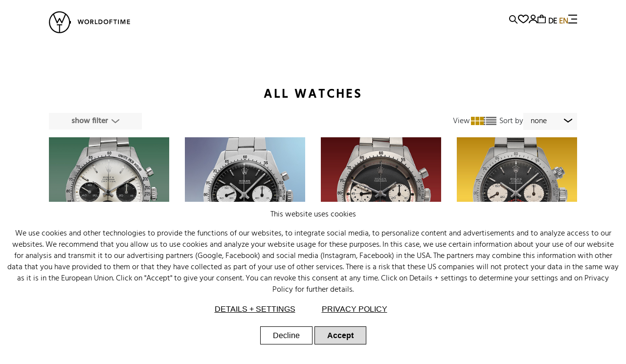

--- FILE ---
content_type: image/svg+xml
request_url: https://www.worldoftime.de/img/ausklappen_filter.svg
body_size: 54
content:
<svg xmlns="http://www.w3.org/2000/svg" viewBox="0 0 16.005 7.674" height="7.674" width="16.005"><g xmlns="http://www.w3.org/2000/svg" transform="matrix(-1 0 0 -1 16.005 7.674)"><path id="Pfad_208" data-name="Pfad 208" d="M0,15a1,1,0,0,1-.622-.217,1,1,0,0,1-.16-1.405l4.929-6.2L-.8.6A1,1,0,0,1-.6-.8,1,1,0,0,1,.8-.6L6.674,7.217.783,14.627A1,1,0,0,1,0,15Z" transform="translate(1 6.674) rotate(-90)" /></g></svg>

--- FILE ---
content_type: image/svg+xml
request_url: https://www.worldoftime.de/img/suche.svg
body_size: 1490
content:
<svg width="19" height="19" viewBox="0 0 19 19" fill="none" xmlns="http://www.w3.org/2000/svg">
<g clip-path="url(#clip0_6_102)">
<mask id="mask0_6_102" style="mask-type:luminance" maskUnits="userSpaceOnUse" x="0" y="0" width="19" height="19">
<path d="M18.438 0H0V18.248H18.438V0Z" fill="white"/>
</mask>
<g mask="url(#mask0_6_102)">
<path d="M18.164 18L18.152 18.011C17.9891 18.1651 17.7724 18.2494 17.5482 18.2458C17.3239 18.2423 17.11 18.1512 16.952 17.992L11.632 12.671C10.734 13.3844 9.67847 13.8729 8.55341 14.0959C7.42836 14.3189 6.26631 14.2699 5.16403 13.953C3.50609 13.4979 2.07477 12.4462 1.14503 11C0.443251 9.90189 0.0557174 8.63251 0.0245073 7.32968C-0.00670278 6.02685 0.319604 4.74036 0.967997 3.60991C1.61639 2.47946 2.56209 1.54824 3.70241 0.917363C4.84274 0.286489 6.1341 -0.0199285 7.4363 0.0313801C8.73849 0.0826887 10.0017 0.489763 11.0889 1.2084C12.176 1.92704 13.0455 2.92978 13.603 4.10775C14.1604 5.28571 14.3845 6.59388 14.2509 7.89022C14.1172 9.18655 13.631 10.4215 12.845 11.461L18.177 16.761C18.2591 16.8423 18.3241 16.9393 18.368 17.0462C18.4119 17.1531 18.4339 17.2677 18.4327 17.3832C18.4315 17.4988 18.4071 17.6129 18.361 17.7189C18.3148 17.8248 18.2478 17.9204 18.164 18ZM12.349 7.471C12.4232 6.41592 12.1762 5.36312 11.6407 4.45105C11.1051 3.53899 10.3061 2.81037 9.34857 2.36105C8.39108 1.91173 7.32001 1.76273 6.27624 1.93366C5.23247 2.10459 4.26487 2.58745 3.50072 3.31871C2.73657 4.04998 2.21165 4.99541 1.995 6.03066C1.77835 7.06591 1.88012 8.14249 2.28692 9.1188C2.69372 10.0951 3.3865 10.9254 4.27414 11.5006C5.16179 12.0757 6.20272 12.3687 7.26003 12.341C8.56281 12.3101 9.80702 11.7934 10.7485 10.8924C11.69 9.99145 12.2609 8.77116 12.349 7.471Z" fill="white"/>
</g>
</g>
<defs>
<clipPath id="clip0_6_102">
<rect width="18.438" height="18.248" fill="white"/>
</clipPath>
</defs>
</svg>


--- FILE ---
content_type: image/svg+xml
request_url: https://www.worldoftime.de/img/Schlie%C3%9Fen.svg
body_size: 323
content:
<svg xmlns="http://www.w3.org/2000/svg" width="11.305" height="11.383" viewBox="0 0 11.305 11.383">
  <g id="Gruppe_1060" data-name="Gruppe 1060" transform="translate(-1590.971 -43.844)">
    <path id="Vereinigungsmenge_5" data-name="Vereinigungsmenge 5" d="M15998.622,24683.609l-1.165-1.178-2.777-2.8-3.944,3.979a.987.987,0,0,1-.706.3,1.018,1.018,0,0,1-.706-.291,1,1,0,0,1-.006-1.418l1.164-1.172,2.791-2.812-3.955-3.988a1,1,0,1,1,1.418-1.406l3.944,3.975,3.942-3.975a1,1,0,0,1,1.412-.008.994.994,0,0,1,.006,1.414l-3.953,3.986,3.953,3.986a1,1,0,1,1-1.418,1.412Z" transform="translate(-14398.056 -24628.68)"/>
  </g>
</svg>


--- FILE ---
content_type: image/svg+xml
request_url: https://www.worldoftime.de/img/footer/Visa.svg
body_size: 3374
content:
<svg id="Gruppe_192" data-name="Gruppe 192" xmlns="http://www.w3.org/2000/svg" xmlns:xlink="http://www.w3.org/1999/xlink" width="78" height="54" viewBox="0 0 78 54">
  <defs>
    <clipPath id="clip-path">
      <rect id="Rechteck_25" data-name="Rechteck 25" width="78" height="54" fill="none"/>
    </clipPath>
  </defs>
  <g id="Gruppe_44" data-name="Gruppe 44" clip-path="url(#clip-path)">
    <path id="Pfad_67" data-name="Pfad 67" d="M72.522,53.015H6.264A6.264,6.264,0,0,1,0,46.751V6.264A6.264,6.264,0,0,1,6.264,0H72.522a6.264,6.264,0,0,1,6.264,6.264V46.751a6.264,6.264,0,0,1-6.264,6.264" transform="translate(0 -0.092)" fill="#e0e0e0"/>
    <path id="Pfad_68" data-name="Pfad 68" d="M81.524,42.513a8.738,8.738,0,0,0-.076-1.261C80.32,36.282,79.2,31.31,78.033,26.347c-.8-3.406-.827-3.308-4.263-3.427a3.7,3.7,0,0,0-3.928,2.568c-1.7,3.967-3.472,7.9-5.2,11.855-.742,1.7-1.437,3.425-2.2,5.255h5.542c.423-.951.836-1.878,1.251-2.813H75.9l.936,2.728ZM62.76,27.669c.258-1.514.478-2.8.7-4.114a13.05,13.05,0,0,0-9.441-.111,6.222,6.222,0,0,0-4.344,4.561c-.507,2.32.421,4.053,2.891,5.569,1.085.666,2.308,1.115,3.363,1.819a2.173,2.173,0,0,1,.96,1.546c-.029.49-.653,1.091-1.165,1.366a3.441,3.441,0,0,1-1.932.367c-1.842-.221-3.668-.585-5.648-.92-.237,1.306-.492,2.713-.777,4.282,1.474.3,2.767.679,4.084.814a13.108,13.108,0,0,0,8.624-1.65c3.167-1.994,3.957-7.137.147-9.255-1.219-.676-2.421-1.384-3.619-2.1-.689-.409-1.547-.909-1.1-1.806a2.767,2.767,0,0,1,1.688-1.124,8.542,8.542,0,0,1,5.571.752M44.085,42.528c1.12-6.525,2.232-13,3.349-19.517h-5.36c-1.122,6.552-2.226,13-3.342,19.517Z" transform="translate(-10.213 -6.056)" fill="#e0e0e0"/>
    <path id="Pfad_69" data-name="Pfad 69" d="M90.014,42.62H85.327l-.936-2.727H77.729l-1.251,2.813H70.935c.765-1.83,1.46-3.553,2.2-5.254,1.724-3.955,3.5-7.89,5.2-11.856a3.7,3.7,0,0,1,3.928-2.568c3.436.119,3.464.021,4.263,3.428,1.163,4.963,2.287,9.934,3.415,14.905a8.634,8.634,0,0,1,.075,1.26M82.15,29.052,81.786,29l-2.579,6.723h4.361L82.15,29.052" transform="translate(-18.705 -6.163)" fill="#4a4a4a"/>
    <path id="Pfad_70" data-name="Pfad 70" d="M65.853,27.669a8.543,8.543,0,0,0-5.571-.753,2.771,2.771,0,0,0-1.688,1.125c-.443.9.415,1.4,1.1,1.806,1.2.713,2.4,1.42,3.619,2.1,3.81,2.118,3.02,7.259-.147,9.253a13.1,13.1,0,0,1-8.624,1.651c-1.317-.135-2.61-.512-4.084-.814.285-1.569.54-2.975.777-4.281,1.98.333,3.805.7,5.648.919a3.447,3.447,0,0,0,1.932-.367c.512-.276,1.136-.877,1.166-1.367a2.175,2.175,0,0,0-.961-1.546c-1.055-.7-2.277-1.153-3.363-1.819-2.47-1.517-3.4-3.249-2.891-5.57a6.224,6.224,0,0,1,4.344-4.561,13.05,13.05,0,0,1,9.441.111c-.223,1.309-.443,2.6-.7,4.115" transform="translate(-13.306 -6.055)" fill="#4a4a4a"/>
    <path id="Pfad_71" data-name="Pfad 71" d="M20.945,32.2l1.867,3.686,5.022-12.736h5.678c-.633,1.585-1.2,3.084-1.828,4.559-1.9,4.466-3.847,8.912-5.718,13.391a2.27,2.27,0,0,1-2.618,1.65c-1.2-.124-2.431-.026-3.861-.026-1.565-5.285-3.123-10.551-4.746-16.035,2.14.552,4.679,3.342,4.679,3.342l.743.92.782,1.249" transform="translate(-3.887 -6.196)" fill="#4a4a4a"/>
    <path id="Pfad_72" data-name="Pfad 72" d="M44.085,42.67H38.732c1.116-6.519,2.22-12.965,3.342-19.517h5.36c-1.118,6.514-2.23,12.992-3.349,19.517" transform="translate(-10.213 -6.197)" fill="#4a4a4a"/>
    <path id="Pfad_73" data-name="Pfad 73" d="M16.86,28.319a18.2,18.2,0,0,0-8.132-4.6,3.663,3.663,0,0,1-.646-.289c-.038-.019-.044-.1-.175-.431H10.2c2.071,0,4.142.021,6.212-.008.912-.013,1.487.249,1.691,1.238.509,2.478,1.657,6.865,1.657,7.6a19.008,19.008,0,0,0-2.9-3.515" transform="translate(-2.085 -6.156)" fill="#a9a9a9"/>
    <path id="Pfad_74" data-name="Pfad 74" d="M85.112,31.191l1.418,6.667H82.169l2.579-6.723.364.056" transform="translate(-21.667 -8.302)" fill="#e0e0e0"/>
  </g>
</svg>


--- FILE ---
content_type: image/svg+xml
request_url: https://www.worldoftime.de/img/WOTlogo_legal.svg
body_size: 5798
content:
<?xml version="1.0" encoding="UTF-8" standalone="no"?>
<!DOCTYPE svg PUBLIC "-//W3C//DTD SVG 1.1//EN" "http://www.w3.org/Graphics/SVG/1.1/DTD/svg11.dtd">
<svg width="100%" height="100%" viewBox="0 0 1516 380" version="1.1" xmlns="http://www.w3.org/2000/svg" xmlns:xlink="http://www.w3.org/1999/xlink" xml:space="preserve" xmlns:serif="http://www.serif.com/" style="fill-rule:evenodd;clip-rule:evenodd;stroke-linejoin:round;stroke-miterlimit:2;">
    <g transform="matrix(5.55556,0,0,5.55556,0,0)">
        <g id="ArtBoard1" transform="matrix(0.996816,0,0,1,-0.425691,-0.274047)">
            <rect x="0.427" y="0.274" width="273.589" height="68.338" style="fill:none;"/>
            <g id="logo_black" transform="matrix(1.00319,0,0,1,0.427051,0.274047)">
                <g transform="matrix(0.72087,0,0,0.72087,-38.8427,-333.778)">
                    <path d="M417.49,499.854L431.409,499.854L431.409,503.239L421.229,503.239L421.229,508.407L430.874,508.407L430.874,511.789L421.229,511.789L421.229,517.49L431.942,517.49L431.942,520.875L417.49,520.875L417.49,499.854ZM386.839,499.854L392.536,499.854L398.144,514.581L403.812,499.854L409.45,499.854L409.45,520.875L405.891,520.875L405.891,503.418L405.831,503.418L399.449,520.875L396.84,520.875L390.458,503.418L390.398,503.418L390.398,520.875L386.839,520.875L386.839,499.854ZM375.147,499.854L378.886,499.854L378.886,520.872L375.147,520.872L375.147,499.854ZM359.242,503.239L352.802,503.239L352.802,499.854L369.42,499.854L369.42,503.239L362.98,503.239L362.98,520.875L359.242,520.875L359.242,503.239ZM333.953,499.854L347.517,499.854L347.517,503.239L337.695,503.239L337.695,508.763L346.952,508.763L346.952,512.145L337.695,512.145L337.695,520.875L333.953,520.875L333.953,499.854ZM317.207,499.321C323.763,499.202 328.393,503.595 328.393,510.336C328.393,516.896 323.763,521.292 317.207,521.41C310.737,521.41 306.107,517.017 306.107,510.453C306.107,503.715 310.737,499.321 317.207,499.321ZM317.236,518.026C321.597,518.026 324.477,514.699 324.477,510.216C324.477,506.03 321.597,502.707 317.236,502.707C312.903,502.707 310.025,506.03 310.025,510.216C310.025,514.699 312.903,518.026 317.236,518.026ZM282.024,499.854L290.301,499.854C295.822,499.854 300.984,503.239 300.984,510.366C300.984,517.549 294.903,520.872 289.858,520.872L282.024,520.872L282.024,499.854ZM288.553,517.49C293.24,517.49 297.066,515.471 297.066,510.366C297.066,505.258 293.746,503.239 289.176,503.239L285.763,503.239L285.763,517.49L288.553,517.49ZM264.62,499.854L268.359,499.854L268.359,517.49L277.29,517.49L277.29,520.875L264.62,520.875L264.62,499.854ZM242.661,499.854L249.962,499.854C253.997,499.854 257.797,501.161 257.797,505.883C257.797,508.91 256.045,511.137 252.929,511.583L258.506,520.872L253.997,520.872L249.133,511.969L246.402,511.969L246.402,520.872L242.661,520.872L242.661,499.854ZM249.309,508.763C251.415,508.763 253.88,508.583 253.88,505.853C253.88,503.359 251.565,503.063 249.636,503.063L246.402,503.063L246.402,508.763L249.309,508.763ZM225.914,499.321C232.471,499.202 237.1,503.595 237.1,510.336C237.1,516.896 232.471,521.292 225.914,521.41C219.442,521.41 214.815,517.017 214.815,510.453C214.815,503.715 219.442,499.321 225.914,499.321ZM225.944,518.026C230.305,518.026 233.182,514.699 233.182,510.216C233.182,506.03 230.305,502.707 225.944,502.707C221.61,502.707 218.733,506.03 218.733,510.216C218.733,514.699 221.61,518.026 225.944,518.026ZM207.798,499.854L211.597,499.854L205.483,520.875L201.921,520.875L197.055,504.872L196.998,504.872L192.129,520.875L188.687,520.875L182.486,499.854L186.581,499.854L190.529,514.995L190.588,514.995L195.305,499.854L198.987,499.854L203.614,514.995L203.674,514.995L207.798,499.854Z"/>
                </g>
                <g transform="matrix(0.72087,0,0,0.72087,-38.8427,-333.778)">
                    <path d="M103.275,551.483L103.275,523.305L110.64,523.305C111.852,523.305 112.835,522.306 112.835,521.076C112.835,519.846 111.852,518.849 110.64,518.849L91.516,518.849C90.304,518.849 89.321,519.846 89.321,521.076C89.321,522.306 90.304,523.305 91.516,523.305L98.881,523.305L98.881,551.483C77.51,550.32 60.473,532.324 60.473,510.366C60.473,498.127 65.769,487.125 74.152,479.576L89.027,513.743C89.363,514.517 90.102,515.03 90.936,515.07C91.785,515.087 92.552,514.667 92.955,513.928L101.077,499.147L109.199,513.928C109.587,514.638 110.324,515.073 111.118,515.073C111.15,515.073 111.185,515.07 111.22,515.07C112.051,515.03 112.791,514.517 113.127,513.743L128.001,479.576C136.384,487.125 141.681,498.127 141.681,510.366C141.681,532.324 124.646,550.32 103.275,551.483ZM101.077,469.184C109.774,469.184 117.828,471.979 124.444,476.716L110.889,507.852L102.996,493.485C102.608,492.781 101.874,492.342 101.077,492.342C100.281,492.342 99.546,492.781 99.158,493.485L91.267,507.852L77.712,476.719C84.325,471.979 92.382,469.184 101.077,469.184ZM145.753,504.994C143.122,482.354 124.096,464.729 101.077,464.729C76.266,464.729 56.079,485.201 56.079,510.366C56.079,535.528 76.266,556 101.077,556C124.096,556 143.122,538.375 145.753,515.735L149.372,515.735L149.372,504.994L145.753,504.994Z"/>
                </g>
                <g transform="matrix(0.72087,0,0,0.72087,-38.8427,-333.778)">
                    <path d="M143.088,549.428C143.602,549.428 143.89,549.161 143.89,548.77C143.89,548.338 143.582,548.133 143.088,548.133L142.122,548.133L142.122,549.428L143.088,549.428ZM141.546,547.619L143.15,547.619C143.89,547.619 144.486,548.009 144.486,548.729C144.486,549.325 144.096,549.675 143.602,549.818L144.61,551.216L143.89,551.216L142.986,549.901L142.122,549.901L142.122,551.216L141.546,551.216L141.546,547.619ZM146.049,549.49L146.049,549.469C146.049,547.721 144.692,546.282 142.883,546.282C141.094,546.282 139.717,547.742 139.717,549.49L139.717,549.51C139.717,551.258 141.074,552.697 142.883,552.697C144.671,552.697 146.049,551.237 146.049,549.49ZM139.306,549.51L139.306,549.49C139.306,547.536 140.889,545.892 142.883,545.892C144.897,545.892 146.46,547.516 146.46,549.469L146.46,549.49C146.46,551.443 144.877,553.087 142.883,553.087C140.868,553.087 139.306,551.463 139.306,549.51Z" style="fill-rule:nonzero;"/>
                </g>
            </g>
        </g>
    </g>
</svg>


--- FILE ---
content_type: image/svg+xml
request_url: https://www.worldoftime.de/img/footer/mastercard.svg
body_size: 1030
content:
<svg xmlns="http://www.w3.org/2000/svg" xmlns:xlink="http://www.w3.org/1999/xlink" width="80" height="54" viewBox="0 0 80 54">
  <defs>
    <clipPath id="clip-path">
      <rect id="Rechteck_26" data-name="Rechteck 26" width="80" height="54" transform="translate(-0.248)" fill="none"/>
    </clipPath>
  </defs>
  <g id="Gruppe_193" data-name="Gruppe 193" transform="translate(0.248)">
    <g id="Gruppe_46" data-name="Gruppe 46" transform="translate(0)" clip-path="url(#clip-path)">
      <path id="Pfad_75" data-name="Pfad 75" d="M72.522,53.015H6.264A6.264,6.264,0,0,1,0,46.751V6.264A6.264,6.264,0,0,1,6.264,0H72.522a6.264,6.264,0,0,1,6.264,6.264V46.751a6.264,6.264,0,0,1-6.264,6.264" transform="translate(0.044 -0.131)" fill="#e0e0e0"/>
      <path id="Pfad_76" data-name="Pfad 76" d="M34.3,29.249a20.216,20.216,0,0,1,8.1-16.2,20.249,20.249,0,1,0,0,32.4,20.216,20.216,0,0,1-8.1-16.2" transform="translate(-2.593 -2.504)" fill="#4a4a4a"/>
      <path id="Pfad_77" data-name="Pfad 77" d="M66.149,9A20.156,20.156,0,0,0,54,13.05a20.249,20.249,0,0,1,0,32.4A20.249,20.249,0,1,0,66.149,9" transform="translate(-14.195 -2.504)" fill="#a9a9a9"/>
      <path id="Pfad_78" data-name="Pfad 78" d="M59.2,30.7a20.216,20.216,0,0,0-8.1-16.2,20.249,20.249,0,0,0,0,32.4,20.216,20.216,0,0,0,8.1-16.2" transform="translate(-11.295 -3.954)" fill="#747474"/>
    </g>
  </g>
</svg>


--- FILE ---
content_type: image/svg+xml
request_url: https://www.worldoftime.de/img/footer/AmericanExpress.svg
body_size: 7980
content:
<svg id="Gruppe_195" data-name="Gruppe 195" xmlns="http://www.w3.org/2000/svg" xmlns:xlink="http://www.w3.org/1999/xlink" width="78" height="53" viewBox="0 0 78 53">
  <defs>
    <clipPath id="clip-path">
      <rect id="Rechteck_83" data-name="Rechteck 83" width="78" height="53" fill="none"/>
    </clipPath>
  </defs>
  <g id="Gruppe_194" data-name="Gruppe 194" clip-path="url(#clip-path)">
    <path id="Pfad_149" data-name="Pfad 149" d="M5.731,0H72.27A5.73,5.73,0,0,1,78,5.731V47.25a5.73,5.73,0,0,1-5.73,5.731H5.731A5.731,5.731,0,0,1,0,47.25V5.731A5.731,5.731,0,0,1,5.731,0" fill="#e0e0e0"/>
    <path id="Pfad_150" data-name="Pfad 150" d="M26.689,29.115l1.691-4.686h3.126a.251.251,0,0,1,.024.021.036.036,0,0,1,.01.016.725.725,0,0,1,.01.1q0,3.683,0,7.367a.241.241,0,0,1-.013.055,14.277,14.277,0,0,1-1.992,0V26.68l-.03-.005-1.949,5.307a12.021,12.021,0,0,1-1.83.008l-1.949-5.308h-.029v5.334c-.676,0-1.328,0-1.975,0-.046-.174-.052-7.372-.007-7.6h3.17l1.707,4.7.038,0" transform="translate(-5.744 -6.45)" fill="#4a4a4a"/>
    <path id="Pfad_151" data-name="Pfad 151" d="M90.949,32H88.507l-3.131-4.719-.029.007v4.683a13.841,13.841,0,0,1-2.024.01V24.454a22.413,22.413,0,0,1,2.567-.023l3.041,4.552a5.757,5.757,0,0,0,.015-.667c0-.216,0-.433,0-.65V24.415c.678,0,1.331,0,1.965,0a.427.427,0,0,1,.035.03.036.036,0,0,1,.01.016.608.608,0,0,1,.013.1q0,3.673,0,7.347a.724.724,0,0,1-.018.1" transform="translate(-22.01 -6.447)" fill="#4a4a4a"/>
    <path id="Pfad_152" data-name="Pfad 152" d="M55.2,32.006H52.716l-2.3-2.639h-.707c-.026.443-.009.879-.012,1.316s0,.865,0,1.291a12.619,12.619,0,0,1-2.038.01V24.435c.06-.006.116-.017.171-.017,1.444,0,2.887,0,4.331,0a2.891,2.891,0,0,1,1.312.3,2.23,2.23,0,0,1,1.27,1.885,2.384,2.384,0,0,1-.45,1.711,2.47,2.47,0,0,1-1.276.876l-.266.085,2.459,2.684-.014.039M49.728,26.16a8.348,8.348,0,0,0,.006,1.489.738.738,0,0,0,.093.011c.681,0,1.363,0,2.044,0a1.168,1.168,0,0,0,.309-.049.676.676,0,0,0,.518-.641.687.687,0,0,0-.458-.725,1.4,1.4,0,0,0-.441-.079c-.492-.01-.982,0-1.474,0h-.6" transform="translate(-12.59 -6.45)" fill="#4a4a4a"/>
    <path id="Pfad_153" data-name="Pfad 153" d="M54.777,37.664c.085,0,.156-.01.227-.01,1.378,0,2.756,0,4.135,0a3.151,3.151,0,0,1,1.449.313,2.249,2.249,0,0,1,1.279,2,2.4,2.4,0,0,1-.317,1.38,2.365,2.365,0,0,1-1.232,1.024c-.14.054-.286.095-.451.149l2.492,2.721H59.825L57.54,42.619h-.718c0,.085-.01.162-.011.238q0,1.074,0,2.146c0,.077-.007.154-.011.242H54.807l-.02-.018a.055.055,0,0,1-.01-.016.262.262,0,0,1-.01-.057q0-3.682,0-7.364c0-.032.007-.065.013-.124m2.046,3.229a1.158,1.158,0,0,0,.125.014c.663,0,1.326,0,1.988,0a1.485,1.485,0,0,0,.273-.032.727.727,0,0,0,.076-1.416A1.467,1.467,0,0,0,58.9,39.4c-.643-.006-1.286,0-1.929,0a1.085,1.085,0,0,0-.146.021Z" transform="translate(-14.466 -9.946)" fill="#4a4a4a"/>
    <path id="Pfad_154" data-name="Pfad 154" d="M21.761,45.239V37.695l.017-.016c.005,0,.01-.01.015-.011.065,0,.13-.013.2-.012l6.125.007c.011,0,.023.012.048.025v1.7c-.079,0-.155.011-.23.011H23.808v1.176h4.241a3.422,3.422,0,0,1,.015.578c.005.191,0,.381,0,.572v.556l-.027.026a.042.042,0,0,1-.017.009.4.4,0,0,1-.077.012H23.83a5.748,5.748,0,0,0-.018,1.18c.072,0,.148.008.224.008h4.138c0,.586,0,1.147,0,1.7-.155.046-6.076.064-6.413.021" transform="translate(-5.748 -9.947)" fill="#4a4a4a"/>
    <path id="Pfad_155" data-name="Pfad 155" d="M65.839,37.671h6.4a12.68,12.68,0,0,1,.009,1.719c-.233.025-.474.009-.714.012s-.486,0-.728,0H67.895V40.57c.067,0,.136.01.205.01h4.044v1.734c-.085.006-.166.016-.249.016H68c-.032,0-.063,0-.105.005V43.52h4.365v1.706c-.146.043-6.075.059-6.4.015,0-.07-.014-.145-.014-.221q0-1.555,0-3.112V37.671" transform="translate(-17.391 -9.951)" fill="#4a4a4a"/>
    <path id="Pfad_156" data-name="Pfad 156" d="M43.543,26.159H39.207c-.032.391-.012.768-.015,1.169.09,0,.166.008.241.008h3.988a11.266,11.266,0,0,1,.021,1.729c-.071,0-.146.012-.221.012H39.207c-.035.4-.005.782-.023,1.192.3.011.585,0,.871,0s.578,0,.867,0h2.61A10.531,10.531,0,0,1,43.556,32c-.063,0-.132.014-.2.014-.426,0-.853,0-1.28,0H37.183c-.048-.166-.058-7.348-.018-7.571.141-.038,6.085-.052,6.371-.015a10.182,10.182,0,0,1,.007,1.727" transform="translate(-9.811 -6.448)" fill="#4a4a4a"/>
    <path id="Pfad_157" data-name="Pfad 157" d="M11.941,24.429h2.638l3.335,7.555A19.7,19.7,0,0,1,15.621,32L14.978,30.5h-3.5c-.208.5-.417,1-.631,1.512h-2.2c-.007-.01-.012-.015-.015-.021s-.007-.013-.006-.018a.421.421,0,0,1,.022-.075q1.644-3.727,3.294-7.466m1.287,1.87-1.038,2.478a16.681,16.681,0,0,0,2.068-.018L13.228,26.3" transform="translate(-2.278 -6.453)" fill="#4a4a4a"/>
    <path id="Pfad_158" data-name="Pfad 158" d="M76.525,30.494h-3.5l-.635,1.517H70.143l3.346-7.579h2.639l3.334,7.551A19.711,19.711,0,0,1,77.17,32l-.317-.742c-.108-.253-.216-.506-.328-.769m-.706-1.707L74.776,26.3l-1.041,2.489Z" transform="translate(-18.528 -6.454)" fill="#4a4a4a"/>
    <path id="Pfad_159" data-name="Pfad 159" d="M82.589,37.668l-.787,1.72c-.08,0-.157.009-.235.009-1,0-2.007,0-3.013,0a1.643,1.643,0,0,0-.35.032.55.55,0,0,0-.459.579.565.565,0,0,0,.5.549,1.717,1.717,0,0,0,.275.016c.57,0,1.141,0,1.712,0a3.546,3.546,0,0,1,1.05.142,1.908,1.908,0,0,1,1.411,1.6,2.659,2.659,0,0,1-.155,1.488,2.256,2.256,0,0,1-1.566,1.322,3.228,3.228,0,0,1-.875.122q-1.979,0-3.957,0c-.058,0-.116-.007-.17-.011a12.591,12.591,0,0,1-.012-1.719c.077,0,.159-.01.241-.01h3.682a1.6,1.6,0,0,0,.35-.032.543.543,0,0,0,.45-.584.555.555,0,0,0-.489-.553,1.861,1.861,0,0,0-.294-.017c-.564,0-1.129,0-1.692,0a3.6,3.6,0,0,1-.878-.1A2.073,2.073,0,0,1,75.7,40.19a2.484,2.484,0,0,1,.258-1.258,2.276,2.276,0,0,1,1.407-1.124,3.456,3.456,0,0,1,1.027-.151q1.989-.007,3.979,0c.057,0,.116.007.219.013" transform="translate(-19.995 -9.946)" fill="#4a4a4a"/>
    <path id="Pfad_160" data-name="Pfad 160" d="M86.062,45.243V43.524c.094,0,.178-.009.261-.009q1.842,0,3.684,0a1.511,1.511,0,0,0,.35-.037.537.537,0,0,0,.433-.576.554.554,0,0,0-.467-.553,1.427,1.427,0,0,0-.274-.019c-.572,0-1.143,0-1.714,0a3.465,3.465,0,0,1-1.03-.137,2.055,2.055,0,0,1-1.491-1.961,2.568,2.568,0,0,1,.2-1.173,2.24,2.24,0,0,1,1.374-1.217,3.471,3.471,0,0,1,1.142-.182c1.32,0,2.639,0,3.96,0,.058,0,.116.007.174.01a13.215,13.215,0,0,1-.767,1.733h-.235c-1.005,0-2.01,0-3.014,0a1.438,1.438,0,0,0-.369.046.537.537,0,0,0-.414.59.566.566,0,0,0,.5.526,2.023,2.023,0,0,0,.275.014c.552,0,1.1,0,1.655,0a3.819,3.819,0,0,1,1.09.138A1.96,1.96,0,0,1,92.836,42.6a2.738,2.738,0,0,1-.1.955,2.2,2.2,0,0,1-1.309,1.456,2.9,2.9,0,0,1-1.13.237c-1.366.007-2.731,0-4.1.005-.038,0-.077-.007-.138-.013" transform="translate(-22.667 -9.946)" fill="#4a4a4a"/>
    <path id="Pfad_161" data-name="Pfad 161" d="M34.245,41.41,30.939,37.7a20.681,20.681,0,0,1,2.634-.032l1.96,2.268c.672-.756,1.311-1.525,1.968-2.269h2.589c-.373.443-.742.84-1.1,1.245s-.731.826-1.1,1.238L36.8,41.367l3.4,3.848a25.663,25.663,0,0,1-2.639.026L35.5,42.856,33.448,45.24h-2.6l3.4-3.829" transform="translate(-8.149 -9.942)" fill="#4a4a4a"/>
    <path id="Pfad_162" data-name="Pfad 162" d="M45.92,45.246H43.931a.327.327,0,0,1-.028-.024.043.043,0,0,1-.008-.018c0-.071-.013-.143-.013-.215,0-2.434,0-4.869,0-7.317a1.563,1.563,0,0,1,.159-.018c1.431,0,2.862,0,4.293,0a3.114,3.114,0,0,1,1.211.226A2.327,2.327,0,0,1,51.026,39.9a2.621,2.621,0,0,1-.219,1.442A2.446,2.446,0,0,1,49.093,42.7a3.394,3.394,0,0,1-.84.09c-.7,0-1.391,0-2.087,0h-.239c-.013.215-.005.416-.007.617s0,.407,0,.611v1.233m.01-4.2H48.04a1.8,1.8,0,0,0,.235-.009.76.76,0,0,0,.634-.436.814.814,0,0,0-.62-1.176,1.408,1.408,0,0,0-.235-.022q-.965,0-1.928,0c-.063,0-.127.009-.2.014Z" transform="translate(-11.591 -9.946)" fill="#4a4a4a"/>
    <path id="Pfad_163" data-name="Pfad 163" d="M69.127,24.431V26.2c-.078,0-.147.012-.216.013-.65,0-1.3-.008-1.949,0a3.147,3.147,0,0,0-.739.089,1.593,1.593,0,0,0-1.215,1.352,3.055,3.055,0,0,0,.01,1.193,1.652,1.652,0,0,0,1.6,1.4c.451.03.9.019,1.357.026h.149c-.269.593-.542,1.155-.8,1.709-.026.013-.038.024-.049.024a5.725,5.725,0,0,1-2.044-.2,3.1,3.1,0,0,1-2.124-2.2,4.794,4.794,0,0,1,.046-2.907,3.157,3.157,0,0,1,2.16-2.091,4.2,4.2,0,0,1,1.239-.2c.807-.005,1.614,0,2.422,0,.045,0,.09.007.157.013" transform="translate(-16.615 -6.45)" fill="#4a4a4a"/>
    <path id="Pfad_164" data-name="Pfad 164" d="M58.724,24.428h2.022a1.2,1.2,0,0,1,.023.152c0,.171,0,.341,0,.512q0,3.337,0,6.673c0,.077-.007.154-.011.225a15.643,15.643,0,0,1-2.035,0q0-3.773,0-7.56" transform="translate(-15.512 -6.453)" fill="#4a4a4a"/>
  </g>
</svg>


--- FILE ---
content_type: image/svg+xml
request_url: https://www.worldoftime.de/img/Ansicht_Liste.svg
body_size: 2044
content:
<svg xmlns="http://www.w3.org/2000/svg" xmlns:xlink="http://www.w3.org/1999/xlink" width="25.958" height="16.806" viewBox="0 0 25.958 16.806">
  <defs>
    <clipPath id="clip-path">
      <rect id="Rechteck_246" data-name="Rechteck 246" width="25.958" height="16.806" fill="#747474"/>
    </clipPath>
  </defs>
  <g id="Gruppe_1026" data-name="Gruppe 1026" transform="translate(-0.001 0)">
    <g id="Gruppe_1025" data-name="Gruppe 1025" transform="translate(0.001 0)" clip-path="url(#clip-path)">
      <path id="Pfad_264" data-name="Pfad 264" d="M2.806,3.015H.209A.209.209,0,0,1,0,2.806V.209A.209.209,0,0,1,.209,0h2.6a.209.209,0,0,1,.209.209v2.6a.209.209,0,0,1-.209.209" transform="translate(0 0)" fill="#747474"/>
      <path id="Pfad_265" data-name="Pfad 265" d="M32.122,3.015H11.158a.209.209,0,0,1-.209-.209V.209A.209.209,0,0,1,11.158,0H32.122a.209.209,0,0,1,.209.209v2.6a.209.209,0,0,1-.209.209" transform="translate(-6.373 0)" fill="#747474"/>
      <path id="Pfad_266" data-name="Pfad 266" d="M32.122,14.015H11.158a.209.209,0,0,1-.209-.209v-2.6A.209.209,0,0,1,11.158,11H32.122a.209.209,0,0,1,.209.209v2.6a.209.209,0,0,1-.209.209" transform="translate(-6.373 -6.403)" fill="#747474"/>
      <path id="Pfad_267" data-name="Pfad 267" d="M32.122,25.015H11.158a.209.209,0,0,1-.209-.209v-2.6A.209.209,0,0,1,11.158,22H32.122a.209.209,0,0,1,.209.209v2.6a.209.209,0,0,1-.209.209" transform="translate(-6.373 -12.806)" fill="#747474"/>
      <path id="Pfad_268" data-name="Pfad 268" d="M32.122,36.015H11.158a.209.209,0,0,1-.209-.209v-2.6A.209.209,0,0,1,11.158,33H32.122a.209.209,0,0,1,.209.209v2.6a.209.209,0,0,1-.209.209" transform="translate(-6.373 -19.209)" fill="#747474"/>
      <path id="Pfad_269" data-name="Pfad 269" d="M2.806,14.015H.209A.209.209,0,0,1,0,13.806v-2.6A.209.209,0,0,1,.209,11h2.6a.209.209,0,0,1,.209.209v2.6a.209.209,0,0,1-.209.209" transform="translate(0 -6.403)" fill="#747474"/>
      <path id="Pfad_270" data-name="Pfad 270" d="M2.806,25.015H.209A.209.209,0,0,1,0,24.806v-2.6A.209.209,0,0,1,.209,22h2.6a.209.209,0,0,1,.209.209v2.6a.209.209,0,0,1-.209.209" transform="translate(0 -12.806)" fill="#747474"/>
      <path id="Pfad_271" data-name="Pfad 271" d="M2.806,36.015H.209A.209.209,0,0,1,0,35.806v-2.6A.209.209,0,0,1,.209,33h2.6a.209.209,0,0,1,.209.209v2.6a.209.209,0,0,1-.209.209" transform="translate(0 -19.209)" fill="#747474"/>
    </g>
  </g>
</svg>


--- FILE ---
content_type: image/svg+xml
request_url: https://www.worldoftime.de/img/Account.svg
body_size: 684
content:
<svg xmlns="http://www.w3.org/2000/svg" xmlns:xlink="http://www.w3.org/1999/xlink" width="17.853" height="18.245" viewBox="0 0 17.853 18.245">
  <defs>
    <clipPath id="clip-path">
      <rect id="Rechteck_4" data-name="Rechteck 4" width="17.853" height="18.245" transform="translate(-0.001 0)" fill="rgba(0,0,0,0)"/>
    </clipPath>
  </defs>
  <g id="Gruppe_7" data-name="Gruppe 7" transform="translate(0.001 0)" clip-path="url(#clip-path)">
    <path id="Pfad_4" data-name="Pfad 4" d="M22.387,4.94A4.979,4.979,0,1,1,17.378,0a4.972,4.972,0,0,1,5.01,4.94m-1.982.028a3,3,0,1,0-3.032,2.971,2.983,2.983,0,0,0,3.032-2.971" transform="translate(-8.492 0)"/>
    <path id="Pfad_5" data-name="Pfad 5" d="M1.481,40.341H.491A.494.494,0,0,1,0,39.823a6.842,6.842,0,0,1,2.827-5.273,9.472,9.472,0,0,1,10.933-.867A7.2,7.2,0,0,1,17.852,39.8a.493.493,0,0,1-.49.523H16.349a.492.492,0,0,1-.471-.366c-1.013-3.674-3.32-5.53-6.893-5.555-3.654-.026-5.968,1.8-7.032,5.573a.493.493,0,0,1-.472.363" transform="translate(-0.001 -22.096)"/>
  </g>
</svg>


--- FILE ---
content_type: image/svg+xml
request_url: https://www.worldoftime.de/img/4.8Sterne.svg
body_size: 6133
content:
<svg xmlns="http://www.w3.org/2000/svg" xmlns:xlink="http://www.w3.org/1999/xlink" width="97.167" height="15.177" viewBox="0 0 97.167 15.177">
  <defs>
    <clipPath id="clip-path">
      <rect id="Rechteck_39" data-name="Rechteck 39" width="15.834" height="15.176" fill="none"/>
    </clipPath>
    <clipPath id="clip-path-3">
      <rect id="Rechteck_41" data-name="Rechteck 41" width="15.835" height="15.176" fill="none"/>
    </clipPath>
    <clipPath id="clip-path-6">
      <rect id="Rechteck_44" data-name="Rechteck 44" width="97.166" height="15.177" fill="none"/>
    </clipPath>
  </defs>
  <g id="Gruppe_86" data-name="Gruppe 86" transform="translate(0 0)">
    <g id="Gruppe_75" data-name="Gruppe 75" transform="translate(0.003 0)">
      <g id="Gruppe_74" data-name="Gruppe 74" clip-path="url(#clip-path)">
        <path id="Pfad_118" data-name="Pfad 118" d="M2.71,14.23c.086-.383.2-.866.3-1.347.23-1.015.465-2.03.686-3.047a.365.365,0,0,0-.1-.294Q1.979,8.1.346,6.68A.867.867,0,0,1,0,5.922a.819.819,0,0,1,.754-.756q2.186-.207,4.375-.4a.3.3,0,0,0,.294-.216q.848-2,1.712-4.011A.826.826,0,0,1,8.487.236a1.189,1.189,0,0,1,.246.387Q9.575,2.577,10.4,4.535a.334.334,0,0,0,.327.235q2.18.187,4.357.4a.778.778,0,0,1,.7.57.8.8,0,0,1-.253.9c-.99.874-1.969,1.764-2.983,2.6a.856.856,0,0,0-.344,1.02c.325,1.236.577,2.49.866,3.735a.882.882,0,0,1-.3,1.023.893.893,0,0,1-1.054-.041Q9.9,13.874,8.067,12.8a.35.35,0,0,0-.294,0c-1.257.74-2.508,1.49-3.761,2.239a.827.827,0,0,1-.882.027.849.849,0,0,1-.416-.832" transform="translate(-0.003 0)"/>
      </g>
    </g>
    <g id="Gruppe_77" data-name="Gruppe 77" transform="translate(20.579 0)">
      <g id="Gruppe_76" data-name="Gruppe 76" clip-path="url(#clip-path)">
        <path id="Pfad_119" data-name="Pfad 119" d="M23.71,14.23c.086-.383.2-.866.3-1.347.23-1.015.465-2.03.686-3.047a.365.365,0,0,0-.1-.294Q22.979,8.1,21.346,6.68A.867.867,0,0,1,21,5.922a.819.819,0,0,1,.754-.756q2.186-.207,4.375-.4a.3.3,0,0,0,.294-.216q.848-2,1.712-4.011a.826.826,0,0,1,1.35-.306,1.189,1.189,0,0,1,.246.387q.842,1.953,1.666,3.912a.334.334,0,0,0,.327.235q2.18.187,4.357.4a.778.778,0,0,1,.7.57.8.8,0,0,1-.253.9c-.99.874-1.969,1.764-2.983,2.6a.856.856,0,0,0-.344,1.02c.325,1.236.577,2.49.866,3.735a.882.882,0,0,1-.3,1.023.893.893,0,0,1-1.054-.041q-1.815-1.1-3.647-2.178a.35.35,0,0,0-.294,0c-1.257.74-2.508,1.49-3.761,2.239a.827.827,0,0,1-.882.027.849.849,0,0,1-.416-.832" transform="translate(-21.002 0)"/>
      </g>
    </g>
    <g id="Gruppe_79" data-name="Gruppe 79" transform="translate(41.157 0)">
      <g id="Gruppe_78" data-name="Gruppe 78" clip-path="url(#clip-path-3)">
        <path id="Pfad_120" data-name="Pfad 120" d="M44.71,14.23c.086-.383.2-.866.3-1.347.23-1.015.465-2.03.686-3.047a.365.365,0,0,0-.1-.294Q43.979,8.1,42.346,6.68A.867.867,0,0,1,42,5.922a.819.819,0,0,1,.754-.756q2.186-.207,4.375-.4a.3.3,0,0,0,.294-.216q.848-2,1.712-4.011a.826.826,0,0,1,1.35-.306,1.189,1.189,0,0,1,.246.387q.842,1.953,1.666,3.912a.334.334,0,0,0,.327.235q2.18.187,4.357.4a.778.778,0,0,1,.7.57.8.8,0,0,1-.253.9c-.99.874-1.969,1.764-2.983,2.6a.856.856,0,0,0-.344,1.02c.325,1.236.577,2.49.866,3.735a.882.882,0,0,1-.3,1.023.893.893,0,0,1-1.054-.041q-1.815-1.1-3.647-2.178a.35.35,0,0,0-.294,0c-1.257.74-2.508,1.49-3.761,2.239a.827.827,0,0,1-.882.027.849.849,0,0,1-.416-.832" transform="translate(-42.002 0)"/>
      </g>
    </g>
    <g id="Gruppe_81" data-name="Gruppe 81" transform="translate(61.735 0)">
      <g id="Gruppe_80" data-name="Gruppe 80" clip-path="url(#clip-path)">
        <path id="Pfad_121" data-name="Pfad 121" d="M65.71,14.23c.086-.383.2-.866.3-1.347.23-1.015.465-2.03.686-3.047a.365.365,0,0,0-.1-.294Q64.979,8.1,63.346,6.68A.867.867,0,0,1,63,5.922a.819.819,0,0,1,.754-.756q2.186-.207,4.375-.4a.3.3,0,0,0,.294-.216q.848-2,1.712-4.011a.826.826,0,0,1,1.35-.306,1.189,1.189,0,0,1,.246.387q.842,1.953,1.666,3.912a.334.334,0,0,0,.327.235q2.18.187,4.357.4a.778.778,0,0,1,.7.57.8.8,0,0,1-.253.9c-.99.874-1.969,1.764-2.983,2.6a.856.856,0,0,0-.344,1.02c.325,1.236.577,2.49.866,3.735a.882.882,0,0,1-.3,1.023.893.893,0,0,1-1.054-.041q-1.815-1.1-3.647-2.178a.35.35,0,0,0-.294,0c-1.257.74-2.508,1.49-3.761,2.239a.827.827,0,0,1-.882.027.849.849,0,0,1-.416-.832" transform="translate(-63.003 0)"/>
      </g>
    </g>
    <g id="Gruppe_83" data-name="Gruppe 83" transform="translate(81.333 0)">
      <g id="Gruppe_82" data-name="Gruppe 82" clip-path="url(#clip-path)">
        <path id="Pfad_122" data-name="Pfad 122" d="M90.918,1.207q.791,1.836,1.565,3.677a1.312,1.312,0,0,0,1.159.861h0c1.327.114,2.654.234,4,.363l-.466.414c-.723.643-1.47,1.307-2.218,1.928a1.845,1.845,0,0,0-.695,2.093c.207.791.389,1.611.564,2.406.081.366.163.733.247,1.1q-1.751-1.06-3.514-2.1l-.041-.024-.044-.021a1.325,1.325,0,0,0-1.117,0l-.044.021-.041.024c-1.073.63-2.141,1.269-3.209,1.908l-.312.187c.067-.3.141-.626.212-.948l.168-.738c.176-.772.353-1.545.52-2.319l.01-.047.006-.048a1.343,1.343,0,0,0-.36-1.08l-.029-.031-.031-.027q-1.529-1.358-3.067-2.7,2-.188,4-.364A1.275,1.275,0,0,0,89.342,4.9q.782-1.846,1.577-3.7M90.912,0a.825.825,0,0,0-.774.54q-.864,2.006-1.712,4.011a.3.3,0,0,1-.291.216h0q-2.19.191-4.375.4A.819.819,0,0,0,83,5.922a.867.867,0,0,0,.344.757Q84.98,8.1,86.6,9.541a.371.371,0,0,1,.1.294c-.22,1.017-.456,2.032-.686,3.047-.106.481-.216.964-.3,1.347h0a.848.848,0,0,0,.416.832.824.824,0,0,0,.882-.027c1.252-.749,2.5-1.5,3.761-2.239a.35.35,0,0,1,.294,0q1.831,1.079,3.647,2.178a.864.864,0,0,0,1.356-.982c-.289-1.245-.541-2.5-.866-3.735a.855.855,0,0,1,.344-1.02c1.014-.84,1.993-1.729,2.983-2.6a.8.8,0,0,0,.253-.9.78.78,0,0,0-.7-.57q-2.178-.209-4.357-.4h-.009a.333.333,0,0,1-.318-.235Q92.576,2.577,91.734.623a1.227,1.227,0,0,0-.246-.387A.828.828,0,0,0,90.912,0" transform="translate(-83.003 0)"/>
      </g>
    </g>
    <g id="Gruppe_85" data-name="Gruppe 85" transform="translate(0 0)">
      <g id="Gruppe_84" data-name="Gruppe 84" clip-path="url(#clip-path-6)">
        <path id="Pfad_123" data-name="Pfad 123" d="M96.753,5.045c-1.008-.094-2.017-.189-3.026-.275a.335.335,0,0,1-.327-.235Q92.576,2.576,91.734.623a1.205,1.205,0,0,0-.246-.387.824.824,0,0,0-1.35.306q-.864,2-1.712,4.011a.3.3,0,0,1-.294.216q-2.19.191-4.375.4A.817.817,0,0,0,83,5.922a.87.87,0,0,0,.344.757Q84.98,8.1,86.6,9.541a.368.368,0,0,1,.1.294c-.22,1.017-.456,2.032-.686,3.047-.106.481-.216.964-.3,1.347h0a.849.849,0,0,0,.416.832.827.827,0,0,0,.882-.027c1.228-.735,2.456-1.471,3.688-2.2Z" transform="translate(-1.67 0)"/>
      </g>
    </g>
  </g>
</svg>


--- FILE ---
content_type: image/svg+xml
request_url: https://www.worldoftime.de/img/wot_logo_v3.svg
body_size: 2763
content:
<?xml version="1.0" encoding="UTF-8" standalone="no"?>
<!DOCTYPE svg PUBLIC "-//W3C//DTD SVG 1.1//EN" "http://www.w3.org/Graphics/SVG/1.1/DTD/svg11.dtd">
<svg width="100%" height="100%" viewBox="0 0 374 366" version="1.1" xmlns="http://www.w3.org/2000/svg" xmlns:xlink="http://www.w3.org/1999/xlink" xml:space="preserve" xmlns:serif="http://www.serif.com/" style="fill-rule:evenodd;clip-rule:evenodd;stroke-linejoin:round;stroke-miterlimit:2;">
    <g transform="matrix(1,0,0,1,-8.79424,-6.83997)">
        <g transform="matrix(5.55556,0,0,5.55556,0,0)">
            <g id="logo_black" transform="matrix(0.999996,0,0,1,2.69616e-07,0)">
                <g transform="matrix(0.72087,0,0,0.72087,-38.8427,-333.778)">
                    <path d="M103.275,551.483L103.275,523.305L110.64,523.305C111.852,523.305 112.835,522.306 112.835,521.076C112.835,519.846 111.852,518.849 110.64,518.849L91.516,518.849C90.304,518.849 89.321,519.846 89.321,521.076C89.321,522.306 90.304,523.305 91.516,523.305L98.881,523.305L98.881,551.483C77.51,550.32 60.473,532.324 60.473,510.366C60.473,498.127 65.769,487.125 74.152,479.576L89.027,513.743C89.363,514.517 90.102,515.03 90.936,515.07C91.785,515.087 92.552,514.667 92.955,513.928L101.077,499.147L109.199,513.928C109.587,514.638 110.324,515.073 111.118,515.073C111.15,515.073 111.185,515.07 111.22,515.07C112.051,515.03 112.791,514.517 113.127,513.743L128.001,479.576C136.384,487.125 141.681,498.127 141.681,510.366C141.681,532.324 124.646,550.32 103.275,551.483ZM101.077,469.184C109.774,469.184 117.828,471.979 124.444,476.716L110.889,507.852L102.996,493.485C102.608,492.781 101.874,492.342 101.077,492.342C100.281,492.342 99.546,492.781 99.158,493.485L91.267,507.852L77.712,476.719C84.325,471.979 92.382,469.184 101.077,469.184ZM145.753,504.994C143.122,482.354 124.096,464.729 101.077,464.729C76.266,464.729 56.079,485.201 56.079,510.366C56.079,535.528 76.266,556 101.077,556C124.096,556 143.122,538.375 145.753,515.735L149.372,515.735L149.372,504.994L145.753,504.994Z"/>
                </g>
                <g transform="matrix(0.72087,0,0,0.72087,-38.8427,-333.778)">
                    <path d="M143.088,549.428C143.602,549.428 143.89,549.161 143.89,548.77C143.89,548.338 143.582,548.133 143.088,548.133L142.122,548.133L142.122,549.428L143.088,549.428ZM141.546,547.619L143.15,547.619C143.89,547.619 144.486,548.009 144.486,548.729C144.486,549.325 144.096,549.675 143.602,549.818L144.61,551.216L143.89,551.216L142.986,549.901L142.122,549.901L142.122,551.216L141.546,551.216L141.546,547.619ZM146.049,549.49L146.049,549.469C146.049,547.721 144.692,546.282 142.883,546.282C141.094,546.282 139.717,547.742 139.717,549.49L139.717,549.51C139.717,551.258 141.074,552.697 142.883,552.697C144.671,552.697 146.049,551.237 146.049,549.49ZM139.306,549.51L139.306,549.49C139.306,547.536 140.889,545.892 142.883,545.892C144.897,545.892 146.46,547.516 146.46,549.469L146.46,549.49C146.46,551.443 144.877,553.087 142.883,553.087C140.868,553.087 139.306,551.463 139.306,549.51Z" style="fill-rule:nonzero;"/>
                </g>
            </g>
        </g>
    </g>
</svg>


--- FILE ---
content_type: image/svg+xml
request_url: https://www.worldoftime.de/img/cancel.svg
body_size: -63
content:
<svg xmlns="http://www.w3.org/2000/svg" width="14" height="14" viewBox="0 0 14 14">
    <path fill="#000" fill-rule="evenodd" d="M8.132 6.718l5.303 5.303-1.414 1.414-5.303-5.303-5.304 5.303L0 12.021l5.303-5.303L0 1.414 1.414 0l5.304 5.303L12.02 0l1.414 1.414-5.303 5.304z"/>
</svg>


--- FILE ---
content_type: image/svg+xml
request_url: https://www.worldoftime.de/img/chevron-left.svg
body_size: 264
content:
<?xml version="1.0" encoding="UTF-8" standalone="no"?>
<svg
   viewBox="0 0 7.6740002 16.005"
   height="16.004999"
   width="7.6739998"
   version="1.1"
   id="svg1"
   xmlns="http://www.w3.org/2000/svg"
   xmlns:svg="http://www.w3.org/2000/svg">
  <g
     transform="rotate(-90,8.0012517,8.0012518)"
     id="g1">
    <path
       d="m 0,15 a 1,1 0 0 1 -0.622,-0.217 1,1 0 0 1 -0.16,-1.405 L 4.147,7.178 -0.8,0.6 a 1,1 0 0 1 0.2,-1.4 1,1 0 0 1 1.4,0.2 l 5.874,7.817 -5.891,7.41 A 1,1 0 0 1 0,15 Z"
       transform="rotate(-90,3.837,2.837)"
       style="fill:#747474;fill-opacity:1" />
  </g>
</svg>


--- FILE ---
content_type: image/svg+xml
request_url: https://www.worldoftime.de/img/einklappen_filter.svg
body_size: -24
content:
<svg xmlns="http://www.w3.org/2000/svg" width="16.005" height="7.674" viewBox="0 0 16.005 7.674">
  <path id="Pfad_208" data-name="Pfad 208" d="M0,15a1,1,0,0,1-.622-.217,1,1,0,0,1-.16-1.405l4.929-6.2L-.8.6A1,1,0,0,1-.6-.8,1,1,0,0,1,.8-.6L6.674,7.217.783,14.627A1,1,0,0,1,0,15Z" transform="translate(1 6.674) rotate(-90)"/>
</svg>


--- FILE ---
content_type: image/svg+xml
request_url: https://www.worldoftime.de/img/wot_logo.svg?v=2
body_size: 5176
content:
<?xml version="1.0" encoding="UTF-8" standalone="no"?>
<!DOCTYPE svg PUBLIC "-//W3C//DTD SVG 1.1//EN" "http://www.w3.org/Graphics/SVG/1.1/DTD/svg11.dtd">
<svg width="100%" height="100%" viewBox="0 0 2757 740" version="1.1" xmlns="http://www.w3.org/2000/svg" xmlns:xlink="http://www.w3.org/1999/xlink" xml:space="preserve" xmlns:serif="http://www.serif.com/" style="fill-rule:evenodd;clip-rule:evenodd;stroke-linejoin:round;stroke-miterlimit:2;">
    <g id="ArtBoard1" transform="matrix(4.94441,0,0,3.58392,39.338,308.389)">
        <rect x="-7.956" y="-86.048" width="557.438" height="206.294" style="fill:none;"/>
        <g id="logo_black" transform="matrix(0.202249,0,0,0.279024,-6.33808,-65.9417)">
            <g transform="matrix(5.88784,0,0,5.88784,12.4531,-69.4737)">
                <g transform="matrix(1.68044,0,0,1.68044,6.95818,2.09835)">
                    <path d="M151.6,26.5L154.3,26.5L154.3,39.2L160.7,39.2L160.7,41.6L151.6,41.6L151.6,26.5Z"/>
                </g>
                <g transform="matrix(1.68044,0,0,1.68044,6.95818,2.09835)">
                    <path d="M201.6,26.5L211.4,26.5L211.4,28.9L204.3,28.9L204.3,32.9L211,32.9L211,35.3L204.3,35.3L204.3,41.6L201.6,41.6L201.6,26.5Z"/>
                </g>
                <g transform="matrix(1.68044,0,0,1.68044,6.95818,2.09835)">
                    <path d="M261.8,26.5L271.8,26.5L271.8,28.9L264.5,28.9L264.5,32.6L271.5,32.6L271.5,35L264.5,35L264.5,39.1L272.2,39.1L272.2,41.5L261.8,41.5L261.8,26.5Z"/>
                </g>
                <g transform="matrix(1.68044,0,0,1.68044,6.95818,2.09835)">
                    <path d="M110.5,26.5L113.3,26.5L108.9,41.7L106.3,41.7L102.8,30.2L99.3,41.7L96.8,41.7L92.3,26.5L95.3,26.5L98.1,37.4L101.5,26.5L104.2,26.5L107.5,37.4L110.5,26.5Z"/>
                </g>
                <g transform="matrix(1.68044,0,0,1.68044,6.95818,2.09835)">
                    <path d="M123.7,26.1C128.4,26.1 131.8,29.2 131.8,34C131.8,38.8 128.5,41.9 123.7,42C119,42 115.7,38.8 115.7,34.1C115.7,29.4 119,26.1 123.7,26.1ZM123.7,39.6C126.8,39.6 128.9,37.2 128.9,34C128.9,30.8 126.8,28.6 123.7,28.6C120.6,28.6 118.5,31 118.5,34C118.5,37 120.6,39.6 123.7,39.6Z"/>
                </g>
                <g transform="matrix(1.68044,0,0,1.68044,6.95818,2.09835)">
                    <path d="M135.7,26.5L141.1,26.5C144,26.5 146.7,27.4 146.7,30.8C146.7,34.2 145.4,34.6 143.2,34.9L147.2,41.6L143.9,41.6L140.4,35.2L138.4,35.2L138.4,41.6L135.7,41.6L135.7,26.5ZM140.6,32.9C142.1,32.9 143.9,32.9 143.9,30.8C143.9,28.7 142.2,28.8 140.8,28.8L138.5,28.8L138.5,32.9L140.6,32.9Z"/>
                </g>
                <g transform="matrix(1.68044,0,0,1.68044,6.95818,2.09835)">
                    <path d="M164.1,26.5L170.1,26.5C174.1,26.5 177.8,28.9 177.8,34.1C177.8,39.3 173.4,41.7 169.8,41.7L164.2,41.7L164.2,26.6L164.1,26.5ZM168.8,39.2C172.2,39.2 174.9,37.7 174.9,34.1C174.9,30.5 172.5,29 169.2,29L166.7,29L166.7,39.3L168.8,39.3L168.8,39.2Z"/>
                </g>
                <g transform="matrix(1.68044,0,0,1.68044,6.95818,2.09835)">
                    <path d="M189.5,26.1C194.2,26.1 197.6,29.2 197.6,34C197.6,38.8 194.3,41.9 189.5,42C184.8,42 181.5,38.8 181.5,34.1C181.5,29.4 184.8,26.1 189.5,26.1ZM189.5,39.6C192.6,39.6 194.7,37.2 194.7,34C194.7,30.8 192.6,28.6 189.5,28.6C186.4,28.6 184.3,31 184.3,34C184.3,37 186.4,39.6 189.5,39.6Z"/>
                </g>
                <g transform="matrix(1.68044,0,0,1.68044,6.95818,2.09835)">
                    <path d="M219.9,28.9L215.2,28.9L215.2,26.5L227.2,26.5L227.2,28.9L222.6,28.9L222.6,41.6L219.9,41.6L219.9,28.9Z"/>
                </g>
                <g transform="matrix(1.68044,0,0,1.68044,6.95818,2.09835)">
                    <rect x="231.2" y="26.5" width="2.7" height="15.1"/>
                </g>
                <g transform="matrix(1.68044,0,0,1.68044,6.95818,2.09835)">
                    <path d="M239.7,26.5L243.8,26.5L247.8,37.1L251.9,26.5L256,26.5L256,41.7L253.4,41.7L253.4,29.1L248.8,41.7L246.9,41.7L242.3,29.1L242.3,41.7L239.7,41.7L239.7,26.5Z"/>
                </g>
            </g>
            <g transform="matrix(7.9772,0,0,7.9772,-454.058,-2659.88)">
                <path d="M145.753,364.993C143.122,342.353 124.096,324.728 101.077,324.728C76.266,324.728 56.079,345.2 56.079,370.365C56.079,395.527 76.266,415.999 101.077,415.999C124.096,415.999 143.122,398.374 145.753,375.734L149.372,375.734L149.372,364.993L145.753,364.993ZM101.077,329.183C109.774,329.183 117.828,331.979 124.444,336.715L110.889,367.851L102.996,353.484C102.608,352.78 101.874,352.342 101.077,352.342C100.281,352.342 99.546,352.78 99.158,353.484L91.267,367.851L77.712,336.718C84.325,331.979 92.382,329.183 101.077,329.183ZM103.275,411.482L103.275,383.303L110.64,383.303C111.852,383.303 112.835,382.305 112.835,381.075C112.835,379.846 111.852,378.848 110.64,378.848L91.516,378.848C90.304,378.848 89.321,379.846 89.321,381.075C89.321,382.305 90.304,383.303 91.516,383.303L98.881,383.303L98.881,411.482C77.51,410.319 60.473,392.323 60.473,370.365C60.473,358.126 65.769,347.124 74.152,339.575L89.027,373.743C89.363,374.517 90.102,375.029 90.936,375.069C91.785,375.087 92.552,374.666 92.955,373.927L101.077,359.147L109.199,373.927C109.587,374.636 110.324,375.072 111.118,375.072C111.15,375.072 111.185,375.069 111.22,375.069C112.051,375.029 112.791,374.517 113.127,373.743L128.001,339.575C136.384,347.124 141.681,358.126 141.681,370.365C141.681,392.323 124.646,410.319 103.275,411.482Z"/>
            </g>
        </g>
    </g>
</svg>


--- FILE ---
content_type: image/svg+xml
request_url: https://www.worldoftime.de/img/footer/JCB.svg
body_size: 3571
content:
<svg id="Gruppe_1056" data-name="Gruppe 1056" xmlns="http://www.w3.org/2000/svg" xmlns:xlink="http://www.w3.org/1999/xlink" width="78" height="53" viewBox="0 0 78 53">
  <defs>
    <clipPath id="clip-path">
      <rect id="Rechteck_270" data-name="Rechteck 270" width="78" height="53" fill="none"/>
    </clipPath>
  </defs>
  <g id="Gruppe_1055" data-name="Gruppe 1055" clip-path="url(#clip-path)">
    <path id="Pfad_299" data-name="Pfad 299" d="M72.118,52.719H6.229A6.229,6.229,0,0,1,0,46.49V6.229A6.229,6.229,0,0,1,6.229,0H72.118a6.229,6.229,0,0,1,6.229,6.229V46.49a6.229,6.229,0,0,1-6.229,6.229" fill="#e0e0e0"/>
    <path id="Pfad_300" data-name="Pfad 300" d="M17.875,48.169V34.424c.117.008.2.007.281.021,1.109.189,2.211.427,3.326.559a21.617,21.617,0,0,0,4.707.126,12.1,12.1,0,0,0,3.317-.7A4.528,4.528,0,0,0,32.46,31.19a4.457,4.457,0,0,0,.1-1.022c.008-2.462,0-4.924,0-7.386,0-.1-.012-.206-.021-.345H27.06v.327c0,2.4.006,4.81,0,7.214a3.028,3.028,0,0,1-2.044,2.974,5.415,5.415,0,0,1-2.151.206,13.325,13.325,0,0,1-4.715-1.3c-.094-.044-.182-.1-.282-.154-.007-.113-.021-.217-.021-.32,0-5.287-.008-10.573.005-15.859a6.512,6.512,0,0,1,6.025-6.471c.6-.042,1.2-.042,1.8-.042q3.908-.007,7.815,0c.141,0,.282.013.468.022.012.157.032.294.032.431q0,15.244,0,30.487c0,.62.012,1.241,0,1.861a6.511,6.511,0,0,1-6.479,6.371c-3.1-.006-6.2,0-9.3,0-.094,0-.187-.01-.332-.017" transform="translate(-4.778 -2.412)" fill="#4a4a4a"/>
    <path id="Pfad_301" data-name="Pfad 301" d="M58.62,9.043v.666q0,15.93,0,31.86a6.432,6.432,0,0,1-1.692,4.5,5.991,5.991,0,0,1-4.332,2.1c-2.145.064-4.291.04-6.438.051-1.048.005-2.1,0-3.143,0-.169,0-.338-.022-.539-.036v-15.1a2.914,2.914,0,0,1,.275.158,8.96,8.96,0,0,0,3.507,1.534,20.119,20.119,0,0,0,5.489.37,28.665,28.665,0,0,0,4.746-.7c.056-.012.108-.037.189-.064V31.845a2.248,2.248,0,0,0-.3.085,13.278,13.278,0,0,1-4.156,1.208,7.406,7.406,0,0,1-3.225-.255,3.983,3.983,0,0,1-2.829-3.534,5.415,5.415,0,0,1,.228-2.484,3.883,3.883,0,0,1,2.4-2.447,7.678,7.678,0,0,1,3.838-.273,12.042,12.042,0,0,1,3.623,1.1c.118.057.245.094.436.166a25.413,25.413,0,0,0-.035-2.57c-.469-.105-.892-.215-1.322-.3a26.905,26.905,0,0,0-5.085-.524,18.361,18.361,0,0,0-4.255.477,8.337,8.337,0,0,0-3.343,1.55.648.648,0,0,1-.168.064.649.649,0,0,1-.053-.168q0-4.25.013-8.5a6.53,6.53,0,0,1,4.194-6.006A6.677,6.677,0,0,1,49.059,9c3.034.006,6.069,0,9.1,0,.146,0,.293.025.458.04" transform="translate(-11.366 -2.41)" fill="#747474"/>
    <path id="Pfad_302" data-name="Pfad 302" d="M83.212,9.054c.011.155.026.267.026.379q0,16.013,0,32.028A6.577,6.577,0,0,1,81.86,45.7a6.352,6.352,0,0,1-3.5,2.292,12.758,12.758,0,0,1-3.384.2c-.143,0-.286-.013-.428-.013H67.536c-.131,0-.262-.013-.433-.023V34.868c.188-.017.354-.044.52-.045q4.679,0,9.359,0a5.981,5.981,0,0,0,2.352-.4,2.958,2.958,0,0,0,1.875-3.528,2.749,2.749,0,0,0-1.3-1.672,4.687,4.687,0,0,0-1.9-.651,2.309,2.309,0,0,1-.37-.112l-.007-.072c.1-.034.2-.076.3-.1a3.906,3.906,0,0,0,1.576-.709,2.788,2.788,0,0,0,.612-3.652,2.974,2.974,0,0,0-1.919-1.285,6.837,6.837,0,0,0-1.607-.223c-3.11-.018-6.22,0-9.331,0-.037,0-.073-.009-.14-.017a1.129,1.129,0,0,1-.051-.237q.008-3.349.022-6.7a6.262,6.262,0,0,1,1.772-4.4,6,6,0,0,1,3.222-1.846,9.152,9.152,0,0,1,1.7-.2C76.759,8.993,79.745,9,82.732,9a4.656,4.656,0,0,1,.48.05" transform="translate(-17.958 -2.41)" fill="#a9a9a9"/>
    <path id="Pfad_303" data-name="Pfad 303" d="M71.431,40.325c-.045-1.166-.028-2.315-.01-3.477a2.786,2.786,0,0,1,.3-.036c1.23,0,2.46,0,3.69.014a1.663,1.663,0,0,1,1.6,1.237,1.747,1.747,0,0,1-1.488,2.249c-1.333.031-2.667.014-4.088.014" transform="translate(-19.121 -9.858)" fill="#a9a9a9"/>
    <path id="Pfad_304" data-name="Pfad 304" d="M71.454,33.038V29.852a2.407,2.407,0,0,1,.333-.046c1.021,0,2.041-.015,3.061,0a1.709,1.709,0,0,1,1.426.592,1.653,1.653,0,0,1,.221,1.728,1.421,1.421,0,0,1-1.357.935c-1.182.026-2.365.012-3.548.014a.792.792,0,0,1-.137-.038" transform="translate(-19.135 -7.98)" fill="#a9a9a9"/>
  </g>
</svg>


--- FILE ---
content_type: image/svg+xml
request_url: https://www.worldoftime.de/img/feedback_sterne.svg
body_size: 4461
content:
<svg xmlns="http://www.w3.org/2000/svg" xmlns:xlink="http://www.w3.org/1999/xlink" width="65.398" height="10.215" viewBox="0 0 65.398 10.215">
  <defs>
    <clipPath id="clip-path">
      <rect id="Rechteck_11" data-name="Rechteck 11" width="10.657" height="10.215" fill="none"/>
    </clipPath>
  </defs>
  <g id="Gruppe_23" data-name="Gruppe 23" transform="translate(-80 -5056.659)">
    <g id="Gruppe_18" data-name="Gruppe 18" transform="translate(80 5056.659)">
      <g id="Gruppe_17" data-name="Gruppe 17" clip-path="url(#clip-path)">
        <path id="Pfad_9" data-name="Pfad 9" d="M1.823,9.578c.058-.258.13-.583.2-.907.155-.684.313-1.366.461-2.051a.247.247,0,0,0-.067-.2Q1.331,5.452.231,4.5A.585.585,0,0,1,0,3.986a.551.551,0,0,1,.507-.509q1.471-.139,2.943-.267a.2.2,0,0,0,.2-.145Q4.221,1.713,4.8.365A.556.556,0,0,1,5.711.159a.8.8,0,0,1,.165.26Q6.443,1.733,7,3.052a.225.225,0,0,0,.22.159q1.467.126,2.933.267a.524.524,0,0,1,.472.384.536.536,0,0,1-.17.6C9.789,5.053,9.13,5.65,8.448,6.218a.576.576,0,0,0-.231.687c.219.832.389,1.676.583,2.514a.592.592,0,0,1-.2.689.6.6,0,0,1-.71-.028Q6.662,9.338,5.428,8.612a.235.235,0,0,0-.2,0c-.846.5-1.688,1-2.532,1.507a.555.555,0,0,1-.593.018.571.571,0,0,1-.28-.56" transform="translate(0 0)"/>
      </g>
    </g>
    <g id="Gruppe_19" data-name="Gruppe 19" transform="translate(93.85 5056.659)">
      <g id="Gruppe_17-2" data-name="Gruppe 17" clip-path="url(#clip-path)">
        <path id="Pfad_9-2" data-name="Pfad 9" d="M1.823,9.578c.058-.258.13-.583.2-.907.155-.684.313-1.366.461-2.051a.247.247,0,0,0-.067-.2Q1.331,5.452.231,4.5A.585.585,0,0,1,0,3.986a.551.551,0,0,1,.507-.509q1.471-.139,2.943-.267a.2.2,0,0,0,.2-.145Q4.221,1.713,4.8.365A.556.556,0,0,1,5.711.159a.8.8,0,0,1,.165.26Q6.443,1.733,7,3.052a.225.225,0,0,0,.22.159q1.467.126,2.933.267a.524.524,0,0,1,.472.384.536.536,0,0,1-.17.6C9.789,5.053,9.13,5.65,8.448,6.218a.576.576,0,0,0-.231.687c.219.832.389,1.676.583,2.514a.592.592,0,0,1-.2.689.6.6,0,0,1-.71-.028Q6.662,9.338,5.428,8.612a.235.235,0,0,0-.2,0c-.846.5-1.688,1-2.532,1.507a.555.555,0,0,1-.593.018.571.571,0,0,1-.28-.56" transform="translate(0 0)"/>
      </g>
    </g>
    <g id="Gruppe_20" data-name="Gruppe 20" transform="translate(107.7 5056.659)">
      <g id="Gruppe_17-3" data-name="Gruppe 17" clip-path="url(#clip-path)">
        <path id="Pfad_9-3" data-name="Pfad 9" d="M1.823,9.578c.058-.258.13-.583.2-.907.155-.684.313-1.366.461-2.051a.247.247,0,0,0-.067-.2Q1.331,5.452.231,4.5A.585.585,0,0,1,0,3.986a.551.551,0,0,1,.507-.509q1.471-.139,2.943-.267a.2.2,0,0,0,.2-.145Q4.221,1.713,4.8.365A.556.556,0,0,1,5.711.159a.8.8,0,0,1,.165.26Q6.443,1.733,7,3.052a.225.225,0,0,0,.22.159q1.467.126,2.933.267a.524.524,0,0,1,.472.384.536.536,0,0,1-.17.6C9.789,5.053,9.13,5.65,8.448,6.218a.576.576,0,0,0-.231.687c.219.832.389,1.676.583,2.514a.592.592,0,0,1-.2.689.6.6,0,0,1-.71-.028Q6.662,9.338,5.428,8.612a.235.235,0,0,0-.2,0c-.846.5-1.688,1-2.532,1.507a.555.555,0,0,1-.593.018.571.571,0,0,1-.28-.56" transform="translate(0 0)"/>
      </g>
    </g>
    <g id="Gruppe_21" data-name="Gruppe 21" transform="translate(121.55 5056.659)">
      <g id="Gruppe_17-4" data-name="Gruppe 17" clip-path="url(#clip-path)">
        <path id="Pfad_9-4" data-name="Pfad 9" d="M1.823,9.578c.058-.258.13-.583.2-.907.155-.684.313-1.366.461-2.051a.247.247,0,0,0-.067-.2Q1.331,5.452.231,4.5A.585.585,0,0,1,0,3.986a.551.551,0,0,1,.507-.509q1.471-.139,2.943-.267a.2.2,0,0,0,.2-.145Q4.221,1.713,4.8.365A.556.556,0,0,1,5.711.159a.8.8,0,0,1,.165.26Q6.443,1.733,7,3.052a.225.225,0,0,0,.22.159q1.467.126,2.933.267a.524.524,0,0,1,.472.384.536.536,0,0,1-.17.6C9.789,5.053,9.13,5.65,8.448,6.218a.576.576,0,0,0-.231.687c.219.832.389,1.676.583,2.514a.592.592,0,0,1-.2.689.6.6,0,0,1-.71-.028Q6.662,9.338,5.428,8.612a.235.235,0,0,0-.2,0c-.846.5-1.688,1-2.532,1.507a.555.555,0,0,1-.593.018.571.571,0,0,1-.28-.56" transform="translate(0 0)"/>
      </g>
    </g>
    <g id="Gruppe_22" data-name="Gruppe 22" transform="translate(134.74 5056.659)">
      <g id="Gruppe_17-5" data-name="Gruppe 17" clip-path="url(#clip-path)">
        <path id="Pfad_9-5" data-name="Pfad 9" d="M1.823,9.578c.058-.258.13-.583.2-.907.155-.684.313-1.366.461-2.051a.247.247,0,0,0-.067-.2Q1.331,5.452.231,4.5A.585.585,0,0,1,0,3.986a.551.551,0,0,1,.507-.509q1.471-.139,2.943-.267a.2.2,0,0,0,.2-.145Q4.221,1.713,4.8.365A.556.556,0,0,1,5.711.159a.8.8,0,0,1,.165.26Q6.443,1.733,7,3.052a.225.225,0,0,0,.22.159q1.467.126,2.933.267a.524.524,0,0,1,.472.384.536.536,0,0,1-.17.6C9.789,5.053,9.13,5.65,8.448,6.218a.576.576,0,0,0-.231.687c.219.832.389,1.676.583,2.514a.592.592,0,0,1-.2.689.6.6,0,0,1-.71-.028Q6.662,9.338,5.428,8.612a.235.235,0,0,0-.2,0c-.846.5-1.688,1-2.532,1.507a.555.555,0,0,1-.593.018.571.571,0,0,1-.28-.56" transform="translate(0 0)"/>
      </g>
    </g>
  </g>
</svg>


--- FILE ---
content_type: image/svg+xml
request_url: https://www.worldoftime.de/img/4.5Sterne.svg
body_size: 6051
content:
<svg xmlns="http://www.w3.org/2000/svg" xmlns:xlink="http://www.w3.org/1999/xlink" width="97.167" height="15.177" viewBox="0 0 97.167 15.177">
  <defs>
    <clipPath id="clip-path">
      <rect id="Rechteck_33" data-name="Rechteck 33" width="15.834" height="15.176" fill="none"/>
    </clipPath>
    <clipPath id="clip-path-3">
      <rect id="Rechteck_35" data-name="Rechteck 35" width="15.835" height="15.176" fill="none"/>
    </clipPath>
    <clipPath id="clip-path-6">
      <rect id="Rechteck_38" data-name="Rechteck 38" width="97.166" height="15.177" fill="none"/>
    </clipPath>
  </defs>
  <g id="Gruppe_73" data-name="Gruppe 73" transform="translate(0 0)">
    <g id="Gruppe_62" data-name="Gruppe 62" transform="translate(0.003 0)">
      <g id="Gruppe_61" data-name="Gruppe 61" clip-path="url(#clip-path)">
        <path id="Pfad_112" data-name="Pfad 112" d="M2.71,14.23c.086-.383.2-.866.3-1.347.23-1.015.465-2.03.686-3.047a.365.365,0,0,0-.1-.294Q1.979,8.1.346,6.68A.867.867,0,0,1,0,5.922a.819.819,0,0,1,.754-.756q2.186-.207,4.375-.4a.3.3,0,0,0,.294-.216q.848-2,1.712-4.011A.826.826,0,0,1,8.487.236a1.189,1.189,0,0,1,.246.387Q9.575,2.577,10.4,4.535a.334.334,0,0,0,.327.235q2.18.187,4.357.4a.778.778,0,0,1,.7.57.8.8,0,0,1-.253.9c-.99.874-1.969,1.764-2.983,2.6a.856.856,0,0,0-.344,1.02c.325,1.236.577,2.49.866,3.735a.882.882,0,0,1-.3,1.023.893.893,0,0,1-1.054-.041Q9.9,13.874,8.067,12.8a.35.35,0,0,0-.294,0c-1.257.74-2.508,1.49-3.761,2.239a.827.827,0,0,1-.882.027.849.849,0,0,1-.416-.832" transform="translate(-0.003 0)"/>
      </g>
    </g>
    <g id="Gruppe_64" data-name="Gruppe 64" transform="translate(20.579 0)">
      <g id="Gruppe_63" data-name="Gruppe 63" clip-path="url(#clip-path)">
        <path id="Pfad_113" data-name="Pfad 113" d="M23.71,14.23c.086-.383.2-.866.3-1.347.23-1.015.465-2.03.686-3.047a.365.365,0,0,0-.1-.294Q22.979,8.1,21.346,6.68A.867.867,0,0,1,21,5.922a.819.819,0,0,1,.754-.756q2.186-.207,4.375-.4a.3.3,0,0,0,.294-.216q.848-2,1.712-4.011a.826.826,0,0,1,1.35-.306,1.189,1.189,0,0,1,.246.387q.842,1.953,1.666,3.912a.334.334,0,0,0,.327.235q2.18.187,4.357.4a.778.778,0,0,1,.7.57.8.8,0,0,1-.253.9c-.99.874-1.969,1.764-2.983,2.6a.856.856,0,0,0-.344,1.02c.325,1.236.577,2.49.866,3.735a.882.882,0,0,1-.3,1.023.893.893,0,0,1-1.054-.041q-1.815-1.1-3.647-2.178a.35.35,0,0,0-.294,0c-1.257.74-2.508,1.49-3.761,2.239a.827.827,0,0,1-.882.027.849.849,0,0,1-.416-.832" transform="translate(-21.002 0)"/>
      </g>
    </g>
    <g id="Gruppe_66" data-name="Gruppe 66" transform="translate(41.157 0)">
      <g id="Gruppe_65" data-name="Gruppe 65" clip-path="url(#clip-path-3)">
        <path id="Pfad_114" data-name="Pfad 114" d="M44.71,14.23c.086-.383.2-.866.3-1.347.23-1.015.465-2.03.686-3.047a.365.365,0,0,0-.1-.294Q43.979,8.1,42.346,6.68A.867.867,0,0,1,42,5.922a.819.819,0,0,1,.754-.756q2.186-.207,4.375-.4a.3.3,0,0,0,.294-.216q.848-2,1.712-4.011a.826.826,0,0,1,1.35-.306,1.189,1.189,0,0,1,.246.387q.842,1.953,1.666,3.912a.334.334,0,0,0,.327.235q2.18.187,4.357.4a.778.778,0,0,1,.7.57.8.8,0,0,1-.253.9c-.99.874-1.969,1.764-2.983,2.6a.856.856,0,0,0-.344,1.02c.325,1.236.577,2.49.866,3.735a.882.882,0,0,1-.3,1.023.893.893,0,0,1-1.054-.041q-1.815-1.1-3.647-2.178a.35.35,0,0,0-.294,0c-1.257.74-2.508,1.49-3.761,2.239a.827.827,0,0,1-.882.027.849.849,0,0,1-.416-.832" transform="translate(-42.002 0)"/>
      </g>
    </g>
    <g id="Gruppe_68" data-name="Gruppe 68" transform="translate(61.735 0)">
      <g id="Gruppe_67" data-name="Gruppe 67" clip-path="url(#clip-path)">
        <path id="Pfad_115" data-name="Pfad 115" d="M65.71,14.23c.086-.383.2-.866.3-1.347.23-1.015.465-2.03.686-3.047a.365.365,0,0,0-.1-.294Q64.979,8.1,63.346,6.68A.867.867,0,0,1,63,5.922a.819.819,0,0,1,.754-.756q2.186-.207,4.375-.4a.3.3,0,0,0,.294-.216q.848-2,1.712-4.011a.826.826,0,0,1,1.35-.306,1.189,1.189,0,0,1,.246.387q.842,1.953,1.666,3.912a.334.334,0,0,0,.327.235q2.18.187,4.357.4a.778.778,0,0,1,.7.57.8.8,0,0,1-.253.9c-.99.874-1.969,1.764-2.983,2.6a.856.856,0,0,0-.344,1.02c.325,1.236.577,2.49.866,3.735a.882.882,0,0,1-.3,1.023.893.893,0,0,1-1.054-.041q-1.815-1.1-3.647-2.178a.35.35,0,0,0-.294,0c-1.257.74-2.508,1.49-3.761,2.239a.827.827,0,0,1-.882.027.849.849,0,0,1-.416-.832" transform="translate(-63.003 0)"/>
      </g>
    </g>
    <g id="Gruppe_70" data-name="Gruppe 70" transform="translate(81.333 0)">
      <g id="Gruppe_69" data-name="Gruppe 69" clip-path="url(#clip-path)">
        <path id="Pfad_116" data-name="Pfad 116" d="M90.918,1.207q.791,1.836,1.565,3.677a1.312,1.312,0,0,0,1.159.861h0c1.327.114,2.654.234,4,.363l-.466.414c-.723.643-1.47,1.307-2.218,1.928a1.845,1.845,0,0,0-.695,2.093c.207.791.389,1.611.564,2.406.081.366.163.733.247,1.1q-1.751-1.06-3.514-2.1l-.041-.024-.044-.021a1.325,1.325,0,0,0-1.117,0l-.044.021-.041.024c-1.073.63-2.141,1.269-3.209,1.908l-.312.187c.067-.3.141-.626.212-.948l.168-.738c.176-.772.353-1.545.52-2.319l.01-.047.006-.048a1.343,1.343,0,0,0-.36-1.08l-.029-.031-.031-.027q-1.529-1.358-3.067-2.7,2-.188,4-.364A1.275,1.275,0,0,0,89.342,4.9q.782-1.848,1.577-3.7M90.912,0a.825.825,0,0,0-.774.54q-.864,2.006-1.712,4.011a.3.3,0,0,1-.291.216h0q-2.19.191-4.375.4A.819.819,0,0,0,83,5.922a.867.867,0,0,0,.344.757Q84.98,8.1,86.6,9.541a.371.371,0,0,1,.1.294c-.22,1.017-.456,2.032-.686,3.047-.106.481-.216.964-.3,1.347h0a.848.848,0,0,0,.416.832.824.824,0,0,0,.882-.027c1.252-.749,2.5-1.5,3.761-2.239a.35.35,0,0,1,.294,0q1.831,1.079,3.647,2.178a.864.864,0,0,0,1.356-.982c-.289-1.245-.541-2.5-.866-3.735a.855.855,0,0,1,.344-1.02c1.014-.84,1.993-1.729,2.983-2.6a.8.8,0,0,0,.253-.9.78.78,0,0,0-.7-.57q-2.178-.209-4.357-.4h-.009a.334.334,0,0,1-.318-.236Q92.576,2.577,91.734.623a1.227,1.227,0,0,0-.246-.387A.828.828,0,0,0,90.912,0" transform="translate(-83.003 0)"/>
      </g>
    </g>
    <g id="Gruppe_72" data-name="Gruppe 72" transform="translate(0 0)">
      <g id="Gruppe_71" data-name="Gruppe 71" clip-path="url(#clip-path-6)">
        <path id="Pfad_117" data-name="Pfad 117" d="M86.7,9.835c-.22,1.017-.456,2.032-.686,3.047-.106.481-.216.964-.3,1.347h0a.842.842,0,0,0,.344.774L93.716,4.767a.333.333,0,0,1-.317-.232Q92.575,2.576,91.733.623a1.189,1.189,0,0,0-.246-.387.826.826,0,0,0-1.35.306q-.863,2.006-1.712,4.011a.3.3,0,0,1-.294.216q-2.189.191-4.375.4A.819.819,0,0,0,83,5.922a.867.867,0,0,0,.344.757Q84.979,8.1,86.6,9.541a.365.365,0,0,1,.1.294" transform="translate(-1.67 0)"/>
      </g>
    </g>
  </g>
</svg>


--- FILE ---
content_type: image/svg+xml
request_url: https://www.worldoftime.de/img/Pausebutton.svg
body_size: 745
content:
<svg xmlns="http://www.w3.org/2000/svg" width="30" height="30" viewBox="0 0 30 30">
  <g id="Komponente_100_2" data-name="Komponente 100 – 2" opacity="0.7">
    <g id="Gruppe_1079" data-name="Gruppe 1079" transform="translate(-1819 -626.371)">
      <g id="Gruppe_1080" data-name="Gruppe 1080">
        <g id="Gruppe_932" data-name="Gruppe 932" transform="translate(1819 626.371)">
          <g id="Gruppe_1077" data-name="Gruppe 1077" transform="translate(0)">
            <path id="Pfad_252" data-name="Pfad 252" d="M15.042,0A15.082,15.082,0,0,0,0,14.988,15.078,15.078,0,0,0,14.958,30,15.081,15.081,0,0,0,30,15.014,15.08,15.08,0,0,0,15.042,0m-.028,27.407" transform="translate(0 -0.001)" fill="#fff"/>
          </g>
        </g>
        <g id="Gruppe_1078" data-name="Gruppe 1078" transform="translate(1829.689 635.519)">
          <rect id="Rechteck_276" data-name="Rechteck 276" width="3.388" height="12.424" transform="translate(5.647)"/>
          <rect id="Rechteck_277" data-name="Rechteck 277" width="3.388" height="12.424"/>
        </g>
      </g>
    </g>
  </g>
</svg>


--- FILE ---
content_type: image/svg+xml
request_url: https://www.worldoftime.de/img/LinkedIn.svg
body_size: 1895
content:
<svg id="Gruppe_41" data-name="Gruppe 41" xmlns="http://www.w3.org/2000/svg" xmlns:xlink="http://www.w3.org/1999/xlink" width="71.303" height="69.798" viewBox="0 0 71.303 69.798">
  <defs>
    <clipPath id="clip-path">
      <rect id="Rechteck_23" data-name="Rechteck 23" width="71.303" height="69.798" fill="none"/>
    </clipPath>
  </defs>
  <g id="Gruppe_40" data-name="Gruppe 40" transform="translate(0 0)" clip-path="url(#clip-path)">
    <path id="Pfad_62" data-name="Pfad 62" d="M71.3,35.256c-.182,5.331-.193,10.854-.6,16.346-.494,6.633-3.487,11.952-9.362,15.356a23.09,23.09,0,0,1-11.746,2.817c-10.274.015-20.555.108-30.819-.234C8.9,69.212,1.791,62.415.5,52.627a50.494,50.494,0,0,1-.47-6.365C-.007,38.112-.034,29.96.1,21.811c.07-4.334.653-8.637,2.99-12.439A18.252,18.252,0,0,1,18.5.372C27.138-.023,35.795,0,44.441,0A57.769,57.769,0,0,1,54.911.708C64.493,2.485,70.2,9.127,70.761,18.916c.31,5.376.366,10.768.541,16.34m-6.894-.342c.157,0,.232-10.527-.073-15.778C63.922,11.992,59.57,7.228,52.423,6.782c-7.992-.5-16.023-.452-24.038-.506a80.387,80.387,0,0,0-10.119.513c-6.889.827-11.075,5.29-11.48,12.2C6.507,23.737,6.4,28.5,6.41,33.26c.015,5.949.121,11.9.4,17.845a12.006,12.006,0,0,0,4.916,9.511c3.01,2.216,6.527,2.793,10.123,2.858q9.964.181,19.932.126c3.567-.018,7.139-.171,10.7-.431A12.725,12.725,0,0,0,59.416,60.6c3.456-2.646,4.84-6.322,4.958-10.475.145-5.068.035-10.144.035-15.217" transform="translate(0 0)"/>
    <path id="Pfad_63" data-name="Pfad 63" d="M41.182,35.282h5.849v2.628c.071-.022.1-.021.109-.035A6.415,6.415,0,0,1,52.861,34.8a8.348,8.348,0,0,1,3.888.75,5.676,5.676,0,0,1,2.935,3.692,14.2,14.2,0,0,1,.552,4.055c.026,3.808.016,7.617.02,11.425,0,.058-.008.116-.015.2H54.125v-.406c0-3.027.015-6.055-.009-9.082a16.888,16.888,0,0,0-.2-2.759c-.349-2.017-1.669-2.707-3.55-2.488a3.14,3.14,0,0,0-2.928,3.084,15.61,15.61,0,0,0-.141,2.045c-.014,3.063-.006,6.127-.006,9.191v.46H41.182Z" transform="translate(-10.186 -8.606)"/>
    <rect id="Rechteck_22" data-name="Rechteck 22" width="6.099" height="19.669" transform="translate(21.032 26.684)"/>
    <path id="Pfad_64" data-name="Pfad 64" d="M34.358,25.906a3.545,3.545,0,1,1-3.565-3.538,3.576,3.576,0,0,1,3.565,3.538" transform="translate(-6.744 -5.533)"/>
  </g>
</svg>


--- FILE ---
content_type: image/svg+xml
request_url: https://www.worldoftime.de/img/shopping_cart.svg
body_size: 969
content:
<svg xmlns="http://www.w3.org/2000/svg" xmlns:xlink="http://www.w3.org/1999/xlink" width="17.035" height="18.244" viewBox="0 0 17.035 18.244">
  <defs>
    <clipPath id="clip-path">
      <rect id="Rechteck_50" data-name="Rechteck 50" width="17.035" height="18.244" transform="translate(-0.001 0)" fill="none"/>
    </clipPath>
  </defs>
  <g id="Gruppe_98" data-name="Gruppe 98" transform="translate(0.001 0)" clip-path="url(#clip-path)">
    <path id="Pfad_135" data-name="Pfad 135" d="M15.187,4.093H12.316c0-.113,0-.222,0-.331A3.806,3.806,0,0,0,8.515,0,3.755,3.755,0,0,0,4.749,3.448a5.932,5.932,0,0,0-.009.645H4.207c-.446,0-1.922,0-2.368,0A1.744,1.744,0,0,0,0,5.932v3.8q0,3.338,0,6.674a1.8,1.8,0,0,0,1.839,1.843c2.62-.011,6.27-.01,8.891-.008h4.464a2.122,2.122,0,0,0,.468-.041,1.73,1.73,0,0,0,1.373-1.787q0-5.235,0-10.471a1.752,1.752,0,0,0-1.848-1.845M6.566,4.081A1.966,1.966,0,0,1,8.1,1.89a1.887,1.887,0,0,1,1.458.248,1.94,1.94,0,0,1,.859,1.254,4.036,4.036,0,0,1,.059.669v.02ZM1.849,5.939H4.723c0,.194,0,.385,0,.577a1.687,1.687,0,0,0,.031.348A.915.915,0,0,0,6.563,6.71c.008-.237.006-.475,0-.736V5.948h3.9v.234c0,.159,0,.318,0,.477a.918.918,0,0,0,.9.922h0a.925.925,0,0,0,.934-.888c.011-.2.009-.407.007-.634V5.939h.017c.729,0,2.236,0,2.845,0h.011V16.392H1.849V5.939" transform="translate(-0.001 0)"/>
  </g>
</svg>


--- FILE ---
content_type: image/svg+xml
request_url: https://www.worldoftime.de/img/Pfeil.svg
body_size: 103
content:
<svg xmlns="http://www.w3.org/2000/svg" width="17.355" height="6.443" viewBox="0 0 17.355 6.443">
  <path id="Vereinigungsmenge_4" data-name="Vereinigungsmenge 4" d="M25506.029,19844.3a.885.885,0,0,1,.045-1.242l.893-.826H25494.1a.877.877,0,0,1,0-1.754h12.922l-.924-.812a.875.875,0,1,1,1.152-1.318l3.334,2.926-3.316,3.072a.882.882,0,0,1-1.234-.045Z" transform="translate(-25493.225 -19838.135)" fill="#9B6705"/>
</svg>


--- FILE ---
content_type: image/svg+xml
request_url: https://www.worldoftime.de/img/Tiktok.svg
body_size: 1644
content:
<svg xmlns="http://www.w3.org/2000/svg" xmlns:xlink="http://www.w3.org/1999/xlink" width="71.303" height="69.798" viewBox="0 0 71.303 69.798">
  <defs>
    <clipPath id="clip-path">
      <rect width="71.303" height="69.798" fill="none"/>
    </clipPath>
  </defs>
  <g id="Wiederholungsraster_8" data-name="Wiederholungsraster 8" clip-path="url(#clip-path)">
    <g id="Gruppe_39" data-name="Gruppe 39" transform="translate(0)">
      <g id="Gruppe_38" data-name="Gruppe 38" transform="translate(0 0)" clip-path="url(#clip-path)">
        <path id="Pfad_60" data-name="Pfad 60" d="M71.3,35.256c-.182,5.331-.193,10.854-.6,16.346-.494,6.633-3.487,11.952-9.362,15.356a23.09,23.09,0,0,1-11.746,2.817c-10.274.015-20.555.108-30.819-.234C8.9,69.212,1.791,62.415.5,52.627a50.494,50.494,0,0,1-.47-6.365C-.007,38.112-.034,29.96.1,21.811c.07-4.334.653-8.637,2.99-12.439A18.252,18.252,0,0,1,18.5.372C27.138-.023,35.795,0,44.441,0A57.769,57.769,0,0,1,54.911.708C64.493,2.485,70.2,9.127,70.761,18.916c.31,5.376.366,10.768.541,16.34m-6.894-.342c.157,0,.232-10.527-.073-15.778C63.922,11.992,59.57,7.228,52.423,6.782c-7.992-.5-16.023-.452-24.038-.506a80.387,80.387,0,0,0-10.119.513c-6.889.827-11.075,5.29-11.48,12.2C6.507,23.737,6.4,28.5,6.41,33.26c.015,5.949.121,11.9.4,17.845a12.006,12.006,0,0,0,4.916,9.511c3.01,2.216,6.527,2.793,10.123,2.858q9.964.181,19.932.126c3.567-.018,7.139-.171,10.7-.431A12.725,12.725,0,0,0,59.416,60.6c3.456-2.646,4.84-6.322,4.958-10.475.145-5.068.035-10.144.035-15.217" transform="translate(0 0)"/>
        <path id="Pfad_61" data-name="Pfad 61" d="M39.828,35.356v5.313c-.61,0-1.2-.02-1.791,0a4.976,4.976,0,1,0,5.088,5.507c.032-.351.047-.706.047-1.06q0-10.857,0-21.716v-.643h5.3c.5,5.114,3.3,7.965,8.489,8.379v5.3a12.339,12.339,0,0,1-4.38-.794c-1.385-.532-2.711-1.215-4.1-1.848v.431c0,3.748.026,7.5-.008,11.245a10.009,10.009,0,0,1-5.2,9.092,10.286,10.286,0,1,1-5.438-19.209c.642-.02,1.286,0,1.986,0" transform="translate(-6.897 -5.63)"/>
      </g>
    </g>
  </g>
</svg>


--- FILE ---
content_type: image/svg+xml
request_url: https://www.worldoftime.de/img/herz.svg
body_size: 485
content:
<svg xmlns="http://www.w3.org/2000/svg" width="21.865" height="18.244" viewBox="0 0 21.865 18.244">
  <path id="Pfad_3" data-name="Pfad 3" d="M10.964,2.388a5.748,5.748,0,0,1,4-2.314,5.936,5.936,0,0,1,5.76,2.592,5.9,5.9,0,0,1,.6,5.972c-1.165,2.78-3.311,4.733-5.617,6.522-1.357,1.053-2.81,1.986-4.251,2.925a1.1,1.1,0,0,1-.962.08c-2.054-1.3-6.085-4.479-6.085-4.479S2.825,12.143,2.03,11.135C.492,9.183-.5,7.036.258,4.5a6.02,6.02,0,0,1,10.17-2.628c.147.169.323.312.537.515m-.051,3.586C10.32,5.16,9.8,4.417,9.247,3.694a3.91,3.91,0,0,0-6.406.144A4.338,4.338,0,0,0,3.1,9.075a25.582,25.582,0,0,0,7.494,6.69.847.847,0,0,0,.746-.078c1.3-.892,2.643-1.75,3.852-2.759a14.633,14.633,0,0,0,4.056-4.664,4.151,4.151,0,0,0-1.553-5.63c-1.815-1.081-3.92-.528-5.352,1.407L10.913,5.974" transform="translate(0 0)"/>
</svg>


--- FILE ---
content_type: image/svg+xml
request_url: https://www.worldoftime.de/img/Lupe.svg
body_size: 369
content:
<svg xmlns="http://www.w3.org/2000/svg" xmlns:xlink="http://www.w3.org/1999/xlink" width="18.438" height="18.248" viewBox="0 0 18.438 18.248">
  <defs>
    <clipPath id="clip-path">
      <rect id="Rechteck_2" data-name="Rechteck 2" width="18.438" height="18.248" fill="none"/>
    </clipPath>
  </defs>
  <g id="Gruppe_3" data-name="Gruppe 3" clip-path="url(#clip-path)">
    <path id="Pfad_2" data-name="Pfad 2" d="M18.164,18l-.012.011a.859.859,0,0,1-1.2-.019l-5.32-5.321a7.2,7.2,0,0,1-6.468,1.282,6.972,6.972,0,0,1-4.019-2.953,7.133,7.133,0,1,1,11.7.461l5.332,5.3A.863.863,0,0,1,18.164,18M12.349,7.471a5.239,5.239,0,1,0-5.089,4.87,5.225,5.225,0,0,0,5.089-4.87" transform="translate(0 0)"/>
  </g>
</svg>


--- FILE ---
content_type: image/svg+xml
request_url: https://www.worldoftime.de/img/Pinterest.svg
body_size: 2184
content:
<svg id="Gruppe_43" data-name="Gruppe 43" xmlns="http://www.w3.org/2000/svg" xmlns:xlink="http://www.w3.org/1999/xlink" width="71.303" height="69.798" viewBox="0 0 71.303 69.798">
  <defs>
    <clipPath id="clip-path">
      <rect id="Rechteck_24" data-name="Rechteck 24" width="71.303" height="69.798" fill="none"/>
    </clipPath>
  </defs>
  <g id="Gruppe_42" data-name="Gruppe 42" transform="translate(0 0)" clip-path="url(#clip-path)">
    <path id="Pfad_65" data-name="Pfad 65" d="M71.3,35.256c-.182,5.331-.193,10.854-.6,16.346-.494,6.633-3.487,11.952-9.362,15.356a23.09,23.09,0,0,1-11.746,2.817c-10.274.015-20.555.108-30.819-.234C8.9,69.212,1.791,62.415.5,52.627a50.494,50.494,0,0,1-.47-6.365C-.007,38.112-.034,29.96.1,21.811c.07-4.334.653-8.637,2.99-12.439A18.252,18.252,0,0,1,18.5.372C27.138-.023,35.795,0,44.441,0A57.769,57.769,0,0,1,54.911.708C64.493,2.485,70.2,9.127,70.761,18.916c.31,5.376.366,10.768.541,16.34m-6.894-.342c.157,0,.232-10.527-.073-15.778C63.922,11.992,59.57,7.228,52.423,6.782c-7.992-.5-16.023-.452-24.038-.506a80.387,80.387,0,0,0-10.119.513c-6.889.827-11.075,5.29-11.48,12.2C6.507,23.737,6.4,28.5,6.41,33.26c.015,5.949.121,11.9.4,17.845a12.006,12.006,0,0,0,4.916,9.511c3.01,2.216,6.527,2.793,10.123,2.858q9.964.181,19.932.126c3.567-.018,7.139-.171,10.7-.431A12.725,12.725,0,0,0,59.416,60.6c3.456-2.646,4.84-6.322,4.958-10.475.145-5.068.035-10.144.035-15.217" transform="translate(0 0)"/>
    <path id="Pfad_66" data-name="Pfad 66" d="M38.121,54.752c-.436,1.591-.917,3.127-1.272,4.691A30.973,30.973,0,0,1,31.692,70.08a1.562,1.562,0,0,1-.406.3c-.1-.151-.255-.291-.281-.452a27.875,27.875,0,0,1-.327-9.174c.336-1.949.893-3.861,1.365-5.786.692-2.822,1.4-5.641,2.088-8.466a1.338,1.338,0,0,0-.065-.718,9.105,9.105,0,0,1,.31-7.831,4.9,4.9,0,0,1,4.083-2.689,3.474,3.474,0,0,1,3.851,3.458,10.773,10.773,0,0,1-.586,3.693c-.55,1.842-1.106,3.683-1.693,5.512-1.089,3.388,1.616,5.765,4.724,5.5a7.745,7.745,0,0,0,5.873-3.434,14.1,14.1,0,0,0,1.637-14.1A9.815,9.815,0,0,0,45.4,29.963a14.469,14.469,0,0,0-10.4.768,11.722,11.722,0,0,0-6.978,10.827,8.9,8.9,0,0,0,2.1,6.133,1.049,1.049,0,0,1,.266.989c-.243.953-.466,1.912-.73,2.859-.221.789-.449.876-1.194.518a8.816,8.816,0,0,1-3.856-3.809c-2.622-4.669-2.5-9.428-.233-14.155a15.878,15.878,0,0,1,9.9-8.378,21.98,21.98,0,0,1,15.3.255,15.7,15.7,0,0,1,9.78,10.414,17.347,17.347,0,0,1-.224,9.973,16.152,16.152,0,0,1-6.151,8.933,13.376,13.376,0,0,1-8.985,2.54,7.9,7.9,0,0,1-5.274-2.355c-.2-.211-.376-.454-.595-.723" transform="translate(-5.604 -6.052)"/>
  </g>
</svg>


--- FILE ---
content_type: image/svg+xml
request_url: https://www.worldoftime.de/img/facebook.svg
body_size: 1456
content:
<svg id="Gruppe_37" data-name="Gruppe 37" xmlns="http://www.w3.org/2000/svg" xmlns:xlink="http://www.w3.org/1999/xlink" width="71.303" height="69.798" viewBox="0 0 71.303 69.798">
  <defs>
    <clipPath id="clip-path">
      <rect id="Rechteck_20" data-name="Rechteck 20" width="71.303" height="69.798" fill="none"/>
    </clipPath>
  </defs>
  <g id="Gruppe_36" data-name="Gruppe 36" transform="translate(0 0)" clip-path="url(#clip-path)">
    <path id="Pfad_58" data-name="Pfad 58" d="M71.3,35.256c-.182,5.331-.193,10.854-.6,16.346-.494,6.633-3.487,11.952-9.362,15.356a23.09,23.09,0,0,1-11.746,2.817c-10.274.015-20.555.108-30.819-.234C8.9,69.212,1.791,62.415.5,52.627a50.494,50.494,0,0,1-.47-6.365C-.007,38.112-.034,29.96.1,21.811c.07-4.334.653-8.637,2.99-12.439A18.252,18.252,0,0,1,18.5.372C27.138-.023,35.795,0,44.441,0A57.769,57.769,0,0,1,54.911.708C64.493,2.485,70.2,9.127,70.761,18.916c.31,5.376.366,10.768.541,16.34m-6.894-.342c.157,0,.232-10.527-.073-15.778C63.922,11.992,59.57,7.228,52.423,6.782c-7.992-.5-16.023-.452-24.038-.506a80.387,80.387,0,0,0-10.119.513c-6.889.827-11.075,5.29-11.48,12.2C6.507,23.737,6.4,28.5,6.41,33.26c.015,5.949.121,11.9.4,17.845a12.006,12.006,0,0,0,4.916,9.511c3.01,2.216,6.527,2.793,10.123,2.858q9.964.181,19.932.126c3.567-.018,7.139-.171,10.7-.431A12.725,12.725,0,0,0,59.416,60.6c3.456-2.646,4.84-6.322,4.958-10.475.145-5.068.035-10.144.035-15.217" transform="translate(0 0)"/>
    <path id="Pfad_59" data-name="Pfad 59" d="M50.624,23.386V29c-1.132,0-2.176-.036-3.217.008-2.025.084-2.689.658-2.877,2.686-.119,1.295-.022,2.609-.022,4.207H50.46c-.3,2.273-.552,4.23-.826,6.327H44.505V58.068H38.322V42.254H33.259V35.986h5.08c0-1.5,0-2.8,0-4.1.023-6.191,2.9-8.961,9.064-8.706,1.048.043,2.094.132,3.22.206" transform="translate(-8.226 -5.73)"/>
  </g>
</svg>


--- FILE ---
content_type: image/svg+xml
request_url: https://www.worldoftime.de/img/instagram.svg
body_size: 1525
content:
<svg id="Gruppe_35" data-name="Gruppe 35" xmlns="http://www.w3.org/2000/svg" xmlns:xlink="http://www.w3.org/1999/xlink" width="70.945" height="71.255" viewBox="0 0 70.945 71.255">
  <defs>
    <clipPath id="clip-path">
      <rect id="Rechteck_19" data-name="Rechteck 19" width="70.945" height="71.255" fill="none"/>
    </clipPath>
  </defs>
  <g id="Gruppe_34" data-name="Gruppe 34" transform="translate(0 0)" clip-path="url(#clip-path)">
    <path id="Pfad_55" data-name="Pfad 55" d="M35.562,71.255c-5.555-.17-11.074-.192-16.571-.545C11.934,70.257,6.255,67.228,2.713,60.9A23.638,23.638,0,0,1,.063,49.311C0,40.034-.044,30.755.078,21.478c.064-4.933,1.065-9.65,4.192-13.738A18.548,18.548,0,0,1,18.633.361C25.07.005,31.53.007,37.98,0,42.863,0,47.758.045,52.627.384c9.766.68,17.021,7.373,17.777,17.133.662,8.536.477,17.142.537,25.718a75.455,75.455,0,0,1-.5,10.5c-1.343,10.039-8.476,16.505-18.579,17-5.442.266-10.892.357-16.3.525M35.5,64.836c5.239-.168,10.5-.3,15.752-.518A14.149,14.149,0,0,0,59.308,61.6c3.638-2.7,4.964-6.574,5.016-10.839.124-10.267.236-20.541-.024-30.8C64.1,11.935,59.336,7.1,51.332,6.774c-9.2-.371-18.412-.311-27.618-.3A33.355,33.355,0,0,0,16.09,7.3c-5.552,1.322-9.112,5.521-9.327,11.912-.355,10.509-.3,21.039-.13,31.555a16.929,16.929,0,0,0,1.989,7.308c2.266,4.315,6.413,5.976,11.079,6.231,5.251.288,10.513.361,15.8.528" transform="translate(0 0)"/>
    <path id="Pfad_56" data-name="Pfad 56" d="M22.833,41.01A18.348,18.348,0,0,1,41.1,22.9c10.05.014,18.488,8.409,18.345,18.253a18.308,18.308,0,1,1-36.615-.14m6.531.064a11.769,11.769,0,1,0,12.046-11.7,11.682,11.682,0,0,0-12.046,11.7" transform="translate(-5.648 -5.664)"/>
    <path id="Pfad_57" data-name="Pfad 57" d="M71.047,24.778a4.381,4.381,0,0,1-4.4-4.17,4.318,4.318,0,0,1,4.219-4.343,4.417,4.417,0,0,1,4.383,4.177,4.287,4.287,0,0,1-4.2,4.335" transform="translate(-16.484 -4.023)"/>
  </g>
</svg>


--- FILE ---
content_type: image/svg+xml
request_url: https://www.worldoftime.de/img/Ansicht_Kacheln.svg
body_size: 1584
content:
<svg xmlns="http://www.w3.org/2000/svg" xmlns:xlink="http://www.w3.org/1999/xlink" width="25.958" height="16.806" viewBox="0 0 25.958 16.806">
  <defs>
    <clipPath id="clip-path">
      <rect id="Rechteck_245" data-name="Rechteck 245" width="25.958" height="16.806" fill="#747474"/>
    </clipPath>
  </defs>
  <g id="Gruppe_1024" data-name="Gruppe 1024" transform="translate(0 0)">
    <g id="Gruppe_1023" data-name="Gruppe 1023" transform="translate(0 0)" clip-path="url(#clip-path)">
      <path id="Pfad_258" data-name="Pfad 258" d="M7.5,7.68H.209A.209.209,0,0,1,0,7.471V.209A.209.209,0,0,1,.209,0H7.5A.209.209,0,0,1,7.71.209V7.471A.209.209,0,0,1,7.5,7.68" transform="translate(0 0)" fill="#747474"/>
      <path id="Pfad_259" data-name="Pfad 259" d="M29.333,7.68H22.041a.209.209,0,0,1-.209-.209V.209A.209.209,0,0,1,22.041,0h7.292a.209.209,0,0,1,.209.209V7.471a.209.209,0,0,1-.209.209" transform="translate(-12.708 0)" fill="#747474"/>
      <path id="Pfad_260" data-name="Pfad 260" d="M51.165,7.68H43.873a.209.209,0,0,1-.209-.209V.209A.209.209,0,0,1,43.873,0h7.292a.209.209,0,0,1,.209.209V7.471a.209.209,0,0,1-.209.209" transform="translate(-25.416 0)" fill="#747474"/>
      <path id="Pfad_261" data-name="Pfad 261" d="M7.5,29.517H.209A.209.209,0,0,1,0,29.308V22.046a.209.209,0,0,1,.209-.209H7.5a.209.209,0,0,1,.209.209v7.262a.209.209,0,0,1-.209.209" transform="translate(0 -12.711)" fill="#747474"/>
      <path id="Pfad_262" data-name="Pfad 262" d="M29.333,29.517H22.041a.209.209,0,0,1-.209-.209V22.046a.209.209,0,0,1,.209-.209h7.292a.209.209,0,0,1,.209.209v7.262a.209.209,0,0,1-.209.209" transform="translate(-12.708 -12.711)" fill="#747474"/>
      <path id="Pfad_263" data-name="Pfad 263" d="M51.165,29.517H43.873a.209.209,0,0,1-.209-.209V22.046a.209.209,0,0,1,.209-.209h7.292a.209.209,0,0,1,.209.209v7.262a.209.209,0,0,1-.209.209" transform="translate(-25.416 -12.711)" fill="#747474"/>
    </g>
  </g>
</svg>


--- FILE ---
content_type: image/svg+xml
request_url: https://www.worldoftime.de/img/chevron-right.svg
body_size: 311
content:
<?xml version="1.0" encoding="UTF-8" standalone="no"?>
<svg
   viewBox="0 0 7.6740002 16.005"
   height="16.004999"
   width="7.6739998"
   version="1.1"
   id="svg1"
   xmlns="http://www.w3.org/2000/svg"
   xmlns:svg="http://www.w3.org/2000/svg">
  <g
     transform="rotate(-90,8.0012517,8.0012518)"
     id="g1">
    <path
       d="m 7.9489559e-6,0.99999995 a 1,1 0 0 1 0.2170000010441,-0.622 1,1 0 0 1 1.40499995,-0.16 L 7.8220078,5.1469999 14.400008,0.19999995 a 1,1 0 0 1 1.4,0.2 1,1 0 0 1 -0.2,1.39999995 L 7.7830078,7.674 0.37300795,1.7829999 A 1,1 0 0 1 7.9489559e-6,0.99999995 Z"
       style="fill:#747474;fill-opacity:1" />
  </g>
</svg>
